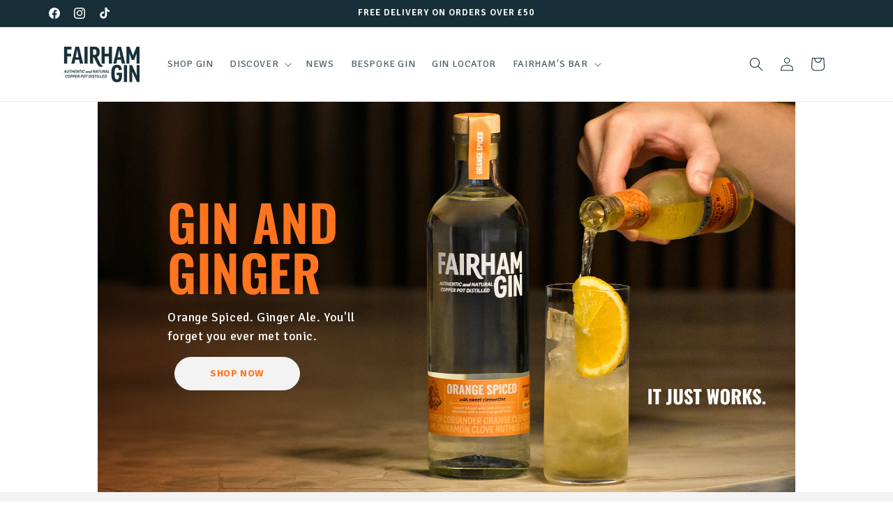

--- FILE ---
content_type: text/html; charset=utf-8
request_url: https://fairhamdistillery.com/
body_size: 42994
content:
<!doctype html>
<html class="js" lang="en">
  <head>
    <meta charset="utf-8">
    <meta http-equiv="X-UA-Compatible" content="IE=edge">
    <meta name="viewport" content="width=device-width,initial-scale=1">
    <meta name="theme-color" content="">
    <link rel="canonical" href="https://fairhamdistillery.com/"><link rel="icon" type="image/png" href="//fairhamdistillery.com/cdn/shop/files/F_Brand_Mark_White_BG_300x_9280aab6-19e9-4ef3-90d4-95fea495a427.png?crop=center&height=32&v=1747658812&width=32"><link rel="preconnect" href="https://fonts.shopifycdn.com" crossorigin><title>
      Fairham Gin
</title>

    
      <meta name="description" content="Fairham Gin distilled in Lancashire, Penwortham, Preston founded by Ellis McKeown and Liam Stemson crafting authentic and natural gins.">
    

    

<meta property="og:site_name" content="Fairham Gin">
<meta property="og:url" content="https://fairhamdistillery.com/">
<meta property="og:title" content="Fairham Gin">
<meta property="og:type" content="website">
<meta property="og:description" content="Fairham Gin distilled in Lancashire, Penwortham, Preston founded by Ellis McKeown and Liam Stemson crafting authentic and natural gins."><meta property="og:image" content="http://fairhamdistillery.com/cdn/shop/files/Fairham_Gin_Logo_png_dark_300x_1e13b339-a4ed-415a-b9f4-9914be8f513a.png?height=628&pad_color=ffffff&v=1747658783&width=1200">
  <meta property="og:image:secure_url" content="https://fairhamdistillery.com/cdn/shop/files/Fairham_Gin_Logo_png_dark_300x_1e13b339-a4ed-415a-b9f4-9914be8f513a.png?height=628&pad_color=ffffff&v=1747658783&width=1200">
  <meta property="og:image:width" content="1200">
  <meta property="og:image:height" content="628"><meta name="twitter:card" content="summary_large_image">
<meta name="twitter:title" content="Fairham Gin">
<meta name="twitter:description" content="Fairham Gin distilled in Lancashire, Penwortham, Preston founded by Ellis McKeown and Liam Stemson crafting authentic and natural gins.">


    <script src="//fairhamdistillery.com/cdn/shop/t/1/assets/constants.js?v=132983761750457495441747658322" defer="defer"></script>
    <script src="//fairhamdistillery.com/cdn/shop/t/1/assets/pubsub.js?v=25310214064522200911747658324" defer="defer"></script>
    <script src="//fairhamdistillery.com/cdn/shop/t/1/assets/global.js?v=184345515105158409801747658322" defer="defer"></script>
    <script src="//fairhamdistillery.com/cdn/shop/t/1/assets/details-disclosure.js?v=13653116266235556501747658322" defer="defer"></script>
    <script src="//fairhamdistillery.com/cdn/shop/t/1/assets/details-modal.js?v=25581673532751508451747658322" defer="defer"></script>
    <script src="//fairhamdistillery.com/cdn/shop/t/1/assets/search-form.js?v=133129549252120666541747658324" defer="defer"></script><script src="//fairhamdistillery.com/cdn/shop/t/1/assets/animations.js?v=88693664871331136111747658321" defer="defer"></script><script>window.performance && window.performance.mark && window.performance.mark('shopify.content_for_header.start');</script><meta name="facebook-domain-verification" content="6r4bhul6gxcgg5zvooy4dysisy5yka">
<meta name="google-site-verification" content="F3qQuO2VzVqeaRm_LxTnAdhfDSQ8jNXirWf_bJX1faM">
<meta id="shopify-digital-wallet" name="shopify-digital-wallet" content="/91590295930/digital_wallets/dialog">
<meta name="shopify-checkout-api-token" content="35d2cc81c303eea12fed9f2f6e7a6d8f">
<meta id="in-context-paypal-metadata" data-shop-id="91590295930" data-venmo-supported="false" data-environment="production" data-locale="en_US" data-paypal-v4="true" data-currency="GBP">
<script async="async" src="/checkouts/internal/preloads.js?locale=en-GB"></script>
<link rel="preconnect" href="https://shop.app" crossorigin="anonymous">
<script async="async" src="https://shop.app/checkouts/internal/preloads.js?locale=en-GB&shop_id=91590295930" crossorigin="anonymous"></script>
<script id="apple-pay-shop-capabilities" type="application/json">{"shopId":91590295930,"countryCode":"GB","currencyCode":"GBP","merchantCapabilities":["supports3DS"],"merchantId":"gid:\/\/shopify\/Shop\/91590295930","merchantName":"Fairham Gin","requiredBillingContactFields":["postalAddress","email","phone"],"requiredShippingContactFields":["postalAddress","email","phone"],"shippingType":"shipping","supportedNetworks":["visa","maestro","masterCard","amex","discover","elo"],"total":{"type":"pending","label":"Fairham Gin","amount":"1.00"},"shopifyPaymentsEnabled":true,"supportsSubscriptions":true}</script>
<script id="shopify-features" type="application/json">{"accessToken":"35d2cc81c303eea12fed9f2f6e7a6d8f","betas":["rich-media-storefront-analytics"],"domain":"fairhamdistillery.com","predictiveSearch":true,"shopId":91590295930,"locale":"en"}</script>
<script>var Shopify = Shopify || {};
Shopify.shop = "uecmig-tj.myshopify.com";
Shopify.locale = "en";
Shopify.currency = {"active":"GBP","rate":"1.0"};
Shopify.country = "GB";
Shopify.theme = {"name":"Dawn","id":178996150650,"schema_name":"Dawn","schema_version":"15.3.0","theme_store_id":887,"role":"main"};
Shopify.theme.handle = "null";
Shopify.theme.style = {"id":null,"handle":null};
Shopify.cdnHost = "fairhamdistillery.com/cdn";
Shopify.routes = Shopify.routes || {};
Shopify.routes.root = "/";</script>
<script type="module">!function(o){(o.Shopify=o.Shopify||{}).modules=!0}(window);</script>
<script>!function(o){function n(){var o=[];function n(){o.push(Array.prototype.slice.apply(arguments))}return n.q=o,n}var t=o.Shopify=o.Shopify||{};t.loadFeatures=n(),t.autoloadFeatures=n()}(window);</script>
<script>
  window.ShopifyPay = window.ShopifyPay || {};
  window.ShopifyPay.apiHost = "shop.app\/pay";
  window.ShopifyPay.redirectState = null;
</script>
<script id="shop-js-analytics" type="application/json">{"pageType":"index"}</script>
<script defer="defer" async type="module" src="//fairhamdistillery.com/cdn/shopifycloud/shop-js/modules/v2/client.init-shop-cart-sync_C5BV16lS.en.esm.js"></script>
<script defer="defer" async type="module" src="//fairhamdistillery.com/cdn/shopifycloud/shop-js/modules/v2/chunk.common_CygWptCX.esm.js"></script>
<script type="module">
  await import("//fairhamdistillery.com/cdn/shopifycloud/shop-js/modules/v2/client.init-shop-cart-sync_C5BV16lS.en.esm.js");
await import("//fairhamdistillery.com/cdn/shopifycloud/shop-js/modules/v2/chunk.common_CygWptCX.esm.js");

  window.Shopify.SignInWithShop?.initShopCartSync?.({"fedCMEnabled":true,"windoidEnabled":true});

</script>
<script>
  window.Shopify = window.Shopify || {};
  if (!window.Shopify.featureAssets) window.Shopify.featureAssets = {};
  window.Shopify.featureAssets['shop-js'] = {"shop-cart-sync":["modules/v2/client.shop-cart-sync_ZFArdW7E.en.esm.js","modules/v2/chunk.common_CygWptCX.esm.js"],"init-fed-cm":["modules/v2/client.init-fed-cm_CmiC4vf6.en.esm.js","modules/v2/chunk.common_CygWptCX.esm.js"],"shop-button":["modules/v2/client.shop-button_tlx5R9nI.en.esm.js","modules/v2/chunk.common_CygWptCX.esm.js"],"shop-cash-offers":["modules/v2/client.shop-cash-offers_DOA2yAJr.en.esm.js","modules/v2/chunk.common_CygWptCX.esm.js","modules/v2/chunk.modal_D71HUcav.esm.js"],"init-windoid":["modules/v2/client.init-windoid_sURxWdc1.en.esm.js","modules/v2/chunk.common_CygWptCX.esm.js"],"shop-toast-manager":["modules/v2/client.shop-toast-manager_ClPi3nE9.en.esm.js","modules/v2/chunk.common_CygWptCX.esm.js"],"init-shop-email-lookup-coordinator":["modules/v2/client.init-shop-email-lookup-coordinator_B8hsDcYM.en.esm.js","modules/v2/chunk.common_CygWptCX.esm.js"],"init-shop-cart-sync":["modules/v2/client.init-shop-cart-sync_C5BV16lS.en.esm.js","modules/v2/chunk.common_CygWptCX.esm.js"],"avatar":["modules/v2/client.avatar_BTnouDA3.en.esm.js"],"pay-button":["modules/v2/client.pay-button_FdsNuTd3.en.esm.js","modules/v2/chunk.common_CygWptCX.esm.js"],"init-customer-accounts":["modules/v2/client.init-customer-accounts_DxDtT_ad.en.esm.js","modules/v2/client.shop-login-button_C5VAVYt1.en.esm.js","modules/v2/chunk.common_CygWptCX.esm.js","modules/v2/chunk.modal_D71HUcav.esm.js"],"init-shop-for-new-customer-accounts":["modules/v2/client.init-shop-for-new-customer-accounts_ChsxoAhi.en.esm.js","modules/v2/client.shop-login-button_C5VAVYt1.en.esm.js","modules/v2/chunk.common_CygWptCX.esm.js","modules/v2/chunk.modal_D71HUcav.esm.js"],"shop-login-button":["modules/v2/client.shop-login-button_C5VAVYt1.en.esm.js","modules/v2/chunk.common_CygWptCX.esm.js","modules/v2/chunk.modal_D71HUcav.esm.js"],"init-customer-accounts-sign-up":["modules/v2/client.init-customer-accounts-sign-up_CPSyQ0Tj.en.esm.js","modules/v2/client.shop-login-button_C5VAVYt1.en.esm.js","modules/v2/chunk.common_CygWptCX.esm.js","modules/v2/chunk.modal_D71HUcav.esm.js"],"shop-follow-button":["modules/v2/client.shop-follow-button_Cva4Ekp9.en.esm.js","modules/v2/chunk.common_CygWptCX.esm.js","modules/v2/chunk.modal_D71HUcav.esm.js"],"checkout-modal":["modules/v2/client.checkout-modal_BPM8l0SH.en.esm.js","modules/v2/chunk.common_CygWptCX.esm.js","modules/v2/chunk.modal_D71HUcav.esm.js"],"lead-capture":["modules/v2/client.lead-capture_Bi8yE_yS.en.esm.js","modules/v2/chunk.common_CygWptCX.esm.js","modules/v2/chunk.modal_D71HUcav.esm.js"],"shop-login":["modules/v2/client.shop-login_D6lNrXab.en.esm.js","modules/v2/chunk.common_CygWptCX.esm.js","modules/v2/chunk.modal_D71HUcav.esm.js"],"payment-terms":["modules/v2/client.payment-terms_CZxnsJam.en.esm.js","modules/v2/chunk.common_CygWptCX.esm.js","modules/v2/chunk.modal_D71HUcav.esm.js"]};
</script>
<script>(function() {
  var isLoaded = false;
  function asyncLoad() {
    if (isLoaded) return;
    isLoaded = true;
    var urls = ["https:\/\/cdn.nfcube.com\/instafeed-7a879fdc5a1aae9c809affe59c7d9220.js?shop=uecmig-tj.myshopify.com","https:\/\/cdn.shopify.com\/s\/files\/1\/0915\/9029\/5930\/t\/1\/assets\/rev_91590295930.js?v=1747822990\u0026shop=uecmig-tj.myshopify.com","https:\/\/av.good-apps.co\/storage\/js\/good_apps_timer-uecmig-tj.myshopify.com.js?ver=19\u0026shop=uecmig-tj.myshopify.com","https:\/\/script.pop-convert.com\/new-micro\/production.pc.min.js?unique_id=uecmig-tj.myshopify.com\u0026shop=uecmig-tj.myshopify.com","https:\/\/cdn.s3.pop-convert.com\/pcjs.production.min.js?unique_id=uecmig-tj.myshopify.com\u0026shop=uecmig-tj.myshopify.com"];
    for (var i = 0; i < urls.length; i++) {
      var s = document.createElement('script');
      s.type = 'text/javascript';
      s.async = true;
      s.src = urls[i];
      var x = document.getElementsByTagName('script')[0];
      x.parentNode.insertBefore(s, x);
    }
  };
  if(window.attachEvent) {
    window.attachEvent('onload', asyncLoad);
  } else {
    window.addEventListener('load', asyncLoad, false);
  }
})();</script>
<script id="__st">var __st={"a":91590295930,"offset":0,"reqid":"c4d25df9-63ff-4032-9099-af11af753447-1768660432","pageurl":"fairhamdistillery.com\/","u":"f1ea3434890a","p":"home"};</script>
<script>window.ShopifyPaypalV4VisibilityTracking = true;</script>
<script id="captcha-bootstrap">!function(){'use strict';const t='contact',e='account',n='new_comment',o=[[t,t],['blogs',n],['comments',n],[t,'customer']],c=[[e,'customer_login'],[e,'guest_login'],[e,'recover_customer_password'],[e,'create_customer']],r=t=>t.map((([t,e])=>`form[action*='/${t}']:not([data-nocaptcha='true']) input[name='form_type'][value='${e}']`)).join(','),a=t=>()=>t?[...document.querySelectorAll(t)].map((t=>t.form)):[];function s(){const t=[...o],e=r(t);return a(e)}const i='password',u='form_key',d=['recaptcha-v3-token','g-recaptcha-response','h-captcha-response',i],f=()=>{try{return window.sessionStorage}catch{return}},m='__shopify_v',_=t=>t.elements[u];function p(t,e,n=!1){try{const o=window.sessionStorage,c=JSON.parse(o.getItem(e)),{data:r}=function(t){const{data:e,action:n}=t;return t[m]||n?{data:e,action:n}:{data:t,action:n}}(c);for(const[e,n]of Object.entries(r))t.elements[e]&&(t.elements[e].value=n);n&&o.removeItem(e)}catch(o){console.error('form repopulation failed',{error:o})}}const l='form_type',E='cptcha';function T(t){t.dataset[E]=!0}const w=window,h=w.document,L='Shopify',v='ce_forms',y='captcha';let A=!1;((t,e)=>{const n=(g='f06e6c50-85a8-45c8-87d0-21a2b65856fe',I='https://cdn.shopify.com/shopifycloud/storefront-forms-hcaptcha/ce_storefront_forms_captcha_hcaptcha.v1.5.2.iife.js',D={infoText:'Protected by hCaptcha',privacyText:'Privacy',termsText:'Terms'},(t,e,n)=>{const o=w[L][v],c=o.bindForm;if(c)return c(t,g,e,D).then(n);var r;o.q.push([[t,g,e,D],n]),r=I,A||(h.body.append(Object.assign(h.createElement('script'),{id:'captcha-provider',async:!0,src:r})),A=!0)});var g,I,D;w[L]=w[L]||{},w[L][v]=w[L][v]||{},w[L][v].q=[],w[L][y]=w[L][y]||{},w[L][y].protect=function(t,e){n(t,void 0,e),T(t)},Object.freeze(w[L][y]),function(t,e,n,w,h,L){const[v,y,A,g]=function(t,e,n){const i=e?o:[],u=t?c:[],d=[...i,...u],f=r(d),m=r(i),_=r(d.filter((([t,e])=>n.includes(e))));return[a(f),a(m),a(_),s()]}(w,h,L),I=t=>{const e=t.target;return e instanceof HTMLFormElement?e:e&&e.form},D=t=>v().includes(t);t.addEventListener('submit',(t=>{const e=I(t);if(!e)return;const n=D(e)&&!e.dataset.hcaptchaBound&&!e.dataset.recaptchaBound,o=_(e),c=g().includes(e)&&(!o||!o.value);(n||c)&&t.preventDefault(),c&&!n&&(function(t){try{if(!f())return;!function(t){const e=f();if(!e)return;const n=_(t);if(!n)return;const o=n.value;o&&e.removeItem(o)}(t);const e=Array.from(Array(32),(()=>Math.random().toString(36)[2])).join('');!function(t,e){_(t)||t.append(Object.assign(document.createElement('input'),{type:'hidden',name:u})),t.elements[u].value=e}(t,e),function(t,e){const n=f();if(!n)return;const o=[...t.querySelectorAll(`input[type='${i}']`)].map((({name:t})=>t)),c=[...d,...o],r={};for(const[a,s]of new FormData(t).entries())c.includes(a)||(r[a]=s);n.setItem(e,JSON.stringify({[m]:1,action:t.action,data:r}))}(t,e)}catch(e){console.error('failed to persist form',e)}}(e),e.submit())}));const S=(t,e)=>{t&&!t.dataset[E]&&(n(t,e.some((e=>e===t))),T(t))};for(const o of['focusin','change'])t.addEventListener(o,(t=>{const e=I(t);D(e)&&S(e,y())}));const B=e.get('form_key'),M=e.get(l),P=B&&M;t.addEventListener('DOMContentLoaded',(()=>{const t=y();if(P)for(const e of t)e.elements[l].value===M&&p(e,B);[...new Set([...A(),...v().filter((t=>'true'===t.dataset.shopifyCaptcha))])].forEach((e=>S(e,t)))}))}(h,new URLSearchParams(w.location.search),n,t,e,['guest_login'])})(!0,!0)}();</script>
<script integrity="sha256-4kQ18oKyAcykRKYeNunJcIwy7WH5gtpwJnB7kiuLZ1E=" data-source-attribution="shopify.loadfeatures" defer="defer" src="//fairhamdistillery.com/cdn/shopifycloud/storefront/assets/storefront/load_feature-a0a9edcb.js" crossorigin="anonymous"></script>
<script crossorigin="anonymous" defer="defer" src="//fairhamdistillery.com/cdn/shopifycloud/storefront/assets/shopify_pay/storefront-65b4c6d7.js?v=20250812"></script>
<script data-source-attribution="shopify.dynamic_checkout.dynamic.init">var Shopify=Shopify||{};Shopify.PaymentButton=Shopify.PaymentButton||{isStorefrontPortableWallets:!0,init:function(){window.Shopify.PaymentButton.init=function(){};var t=document.createElement("script");t.src="https://fairhamdistillery.com/cdn/shopifycloud/portable-wallets/latest/portable-wallets.en.js",t.type="module",document.head.appendChild(t)}};
</script>
<script data-source-attribution="shopify.dynamic_checkout.buyer_consent">
  function portableWalletsHideBuyerConsent(e){var t=document.getElementById("shopify-buyer-consent"),n=document.getElementById("shopify-subscription-policy-button");t&&n&&(t.classList.add("hidden"),t.setAttribute("aria-hidden","true"),n.removeEventListener("click",e))}function portableWalletsShowBuyerConsent(e){var t=document.getElementById("shopify-buyer-consent"),n=document.getElementById("shopify-subscription-policy-button");t&&n&&(t.classList.remove("hidden"),t.removeAttribute("aria-hidden"),n.addEventListener("click",e))}window.Shopify?.PaymentButton&&(window.Shopify.PaymentButton.hideBuyerConsent=portableWalletsHideBuyerConsent,window.Shopify.PaymentButton.showBuyerConsent=portableWalletsShowBuyerConsent);
</script>
<script data-source-attribution="shopify.dynamic_checkout.cart.bootstrap">document.addEventListener("DOMContentLoaded",(function(){function t(){return document.querySelector("shopify-accelerated-checkout-cart, shopify-accelerated-checkout")}if(t())Shopify.PaymentButton.init();else{new MutationObserver((function(e,n){t()&&(Shopify.PaymentButton.init(),n.disconnect())})).observe(document.body,{childList:!0,subtree:!0})}}));
</script>
<script id='scb4127' type='text/javascript' async='' src='https://fairhamdistillery.com/cdn/shopifycloud/privacy-banner/storefront-banner.js'></script><link id="shopify-accelerated-checkout-styles" rel="stylesheet" media="screen" href="https://fairhamdistillery.com/cdn/shopifycloud/portable-wallets/latest/accelerated-checkout-backwards-compat.css" crossorigin="anonymous">
<style id="shopify-accelerated-checkout-cart">
        #shopify-buyer-consent {
  margin-top: 1em;
  display: inline-block;
  width: 100%;
}

#shopify-buyer-consent.hidden {
  display: none;
}

#shopify-subscription-policy-button {
  background: none;
  border: none;
  padding: 0;
  text-decoration: underline;
  font-size: inherit;
  cursor: pointer;
}

#shopify-subscription-policy-button::before {
  box-shadow: none;
}

      </style>
<script id="sections-script" data-sections="header" defer="defer" src="//fairhamdistillery.com/cdn/shop/t/1/compiled_assets/scripts.js?v=457"></script>
<script>window.performance && window.performance.mark && window.performance.mark('shopify.content_for_header.end');</script>


    <style data-shopify>
      @font-face {
  font-family: Arimo;
  font-weight: 400;
  font-style: normal;
  font-display: swap;
  src: url("//fairhamdistillery.com/cdn/fonts/arimo/arimo_n4.a7efb558ca22d2002248bbe6f302a98edee38e35.woff2") format("woff2"),
       url("//fairhamdistillery.com/cdn/fonts/arimo/arimo_n4.0da809f7d1d5ede2a73be7094ac00741efdb6387.woff") format("woff");
}

      @font-face {
  font-family: Arimo;
  font-weight: 700;
  font-style: normal;
  font-display: swap;
  src: url("//fairhamdistillery.com/cdn/fonts/arimo/arimo_n7.1d2d0638e6a1228d86beb0e10006e3280ccb2d04.woff2") format("woff2"),
       url("//fairhamdistillery.com/cdn/fonts/arimo/arimo_n7.f4b9139e8eac4a17b38b8707044c20f54c3be479.woff") format("woff");
}

      @font-face {
  font-family: Arimo;
  font-weight: 400;
  font-style: italic;
  font-display: swap;
  src: url("//fairhamdistillery.com/cdn/fonts/arimo/arimo_i4.438ddb21a1b98c7230698d70dc1a21df235701b2.woff2") format("woff2"),
       url("//fairhamdistillery.com/cdn/fonts/arimo/arimo_i4.0e1908a0dc1ec32fabb5a03a0c9ee2083f82e3d7.woff") format("woff");
}

      @font-face {
  font-family: Arimo;
  font-weight: 700;
  font-style: italic;
  font-display: swap;
  src: url("//fairhamdistillery.com/cdn/fonts/arimo/arimo_i7.b9f09537c29041ec8d51f8cdb7c9b8e4f1f82cb1.woff2") format("woff2"),
       url("//fairhamdistillery.com/cdn/fonts/arimo/arimo_i7.ec659fc855f754fd0b1bd052e606bba1058f73da.woff") format("woff");
}

      @font-face {
  font-family: Oswald;
  font-weight: 600;
  font-style: normal;
  font-display: swap;
  src: url("//fairhamdistillery.com/cdn/fonts/oswald/oswald_n6.26b6bffb711f770c328e7af9685d4798dcb4f0b3.woff2") format("woff2"),
       url("//fairhamdistillery.com/cdn/fonts/oswald/oswald_n6.2feb7f52d7eb157822c86dfd93893da013b08d5d.woff") format("woff");
}


      
        :root,
        .color-scheme-1 {
          --color-background: 255,255,255;
        
          --gradient-background: #ffffff;
        

        

        --color-foreground: 23,47,56;
        --color-background-contrast: 191,191,191;
        --color-shadow: 23,47,56;
        --color-button: 23,47,56;
        --color-button-text: 255,255,255;
        --color-secondary-button: 255,255,255;
        --color-secondary-button-text: 23,47,56;
        --color-link: 23,47,56;
        --color-badge-foreground: 23,47,56;
        --color-badge-background: 255,255,255;
        --color-badge-border: 23,47,56;
        --payment-terms-background-color: rgb(255 255 255);
      }
      
        
        .color-scheme-2 {
          --color-background: 243,243,243;
        
          --gradient-background: #f3f3f3;
        

        

        --color-foreground: 18,18,18;
        --color-background-contrast: 179,179,179;
        --color-shadow: 18,18,18;
        --color-button: 23,47,56;
        --color-button-text: 243,243,243;
        --color-secondary-button: 243,243,243;
        --color-secondary-button-text: 18,18,18;
        --color-link: 18,18,18;
        --color-badge-foreground: 18,18,18;
        --color-badge-background: 243,243,243;
        --color-badge-border: 18,18,18;
        --payment-terms-background-color: rgb(243 243 243);
      }
      
        
        .color-scheme-3 {
          --color-background: 23,47,56;
        
          --gradient-background: #172f38;
        

        

        --color-foreground: 255,255,255;
        --color-background-contrast: 30,62,74;
        --color-shadow: 23,47,56;
        --color-button: 255,255,255;
        --color-button-text: 23,47,56;
        --color-secondary-button: 23,47,56;
        --color-secondary-button-text: 255,255,255;
        --color-link: 255,255,255;
        --color-badge-foreground: 255,255,255;
        --color-badge-background: 23,47,56;
        --color-badge-border: 255,255,255;
        --payment-terms-background-color: rgb(23 47 56);
      }
      
        
        .color-scheme-4 {
          --color-background: 18,18,18;
        
          --gradient-background: #121212;
        

        

        --color-foreground: 255,255,255;
        --color-background-contrast: 146,146,146;
        --color-shadow: 18,18,18;
        --color-button: 255,255,255;
        --color-button-text: 18,18,18;
        --color-secondary-button: 18,18,18;
        --color-secondary-button-text: 255,255,255;
        --color-link: 255,255,255;
        --color-badge-foreground: 255,255,255;
        --color-badge-background: 18,18,18;
        --color-badge-border: 255,255,255;
        --payment-terms-background-color: rgb(18 18 18);
      }
      
        
        .color-scheme-5 {
          --color-background: 72,15,32;
        
          --gradient-background: #480f20;
        

        

        --color-foreground: 255,255,255;
        --color-background-contrast: 93,19,41;
        --color-shadow: 18,18,18;
        --color-button: 255,255,255;
        --color-button-text: 122,17,46;
        --color-secondary-button: 72,15,32;
        --color-secondary-button-text: 255,255,255;
        --color-link: 255,255,255;
        --color-badge-foreground: 255,255,255;
        --color-badge-background: 72,15,32;
        --color-badge-border: 255,255,255;
        --payment-terms-background-color: rgb(72 15 32);
      }
      
        
        .color-scheme-8cbe3826-5d89-4b01-a9a6-b27b8c912342 {
          --color-background: 145,167,96;
        
          --gradient-background: #91a760;
        

        

        --color-foreground: 255,255,255;
        --color-background-contrast: 75,87,48;
        --color-shadow: 23,47,56;
        --color-button: 23,47,56;
        --color-button-text: 255,255,255;
        --color-secondary-button: 145,167,96;
        --color-secondary-button-text: 23,47,56;
        --color-link: 23,47,56;
        --color-badge-foreground: 255,255,255;
        --color-badge-background: 145,167,96;
        --color-badge-border: 255,255,255;
        --payment-terms-background-color: rgb(145 167 96);
      }
      
        
        .color-scheme-7f9a5eab-a872-4eb8-8476-d2868a4e8903 {
          --color-background: 24,38,66;
        
          --gradient-background: #182642;
        

        

        --color-foreground: 249,176,34;
        --color-background-contrast: 31,49,85;
        --color-shadow: 23,47,56;
        --color-button: 255,255,255;
        --color-button-text: 24,38,66;
        --color-secondary-button: 24,38,66;
        --color-secondary-button-text: 23,47,56;
        --color-link: 23,47,56;
        --color-badge-foreground: 249,176,34;
        --color-badge-background: 24,38,66;
        --color-badge-border: 249,176,34;
        --payment-terms-background-color: rgb(24 38 66);
      }
      

      body, .color-scheme-1, .color-scheme-2, .color-scheme-3, .color-scheme-4, .color-scheme-5, .color-scheme-8cbe3826-5d89-4b01-a9a6-b27b8c912342, .color-scheme-7f9a5eab-a872-4eb8-8476-d2868a4e8903 {
        color: rgba(var(--color-foreground), 0.75);
        background-color: rgb(var(--color-background));
      }

      :root {
        --font-body-family: Arimo, sans-serif;
        --font-body-style: normal;
        --font-body-weight: 400;
        --font-body-weight-bold: 700;

        --font-heading-family: Oswald, sans-serif;
        --font-heading-style: normal;
        --font-heading-weight: 600;

        --font-body-scale: 1.0;
        --font-heading-scale: 1.0;

        --media-padding: px;
        --media-border-opacity: 0.05;
        --media-border-width: 1px;
        --media-radius: 0px;
        --media-shadow-opacity: 0.0;
        --media-shadow-horizontal-offset: 0px;
        --media-shadow-vertical-offset: 4px;
        --media-shadow-blur-radius: 5px;
        --media-shadow-visible: 0;

        --page-width: 120rem;
        --page-width-margin: 0rem;

        --product-card-image-padding: 0.0rem;
        --product-card-corner-radius: 0.0rem;
        --product-card-text-alignment: left;
        --product-card-border-width: 0.0rem;
        --product-card-border-opacity: 0.1;
        --product-card-shadow-opacity: 0.0;
        --product-card-shadow-visible: 0;
        --product-card-shadow-horizontal-offset: 0.0rem;
        --product-card-shadow-vertical-offset: 0.4rem;
        --product-card-shadow-blur-radius: 0.5rem;

        --collection-card-image-padding: 0.0rem;
        --collection-card-corner-radius: 0.0rem;
        --collection-card-text-alignment: left;
        --collection-card-border-width: 0.0rem;
        --collection-card-border-opacity: 0.1;
        --collection-card-shadow-opacity: 0.0;
        --collection-card-shadow-visible: 0;
        --collection-card-shadow-horizontal-offset: 0.0rem;
        --collection-card-shadow-vertical-offset: 0.4rem;
        --collection-card-shadow-blur-radius: 0.5rem;

        --blog-card-image-padding: 0.0rem;
        --blog-card-corner-radius: 0.0rem;
        --blog-card-text-alignment: left;
        --blog-card-border-width: 0.0rem;
        --blog-card-border-opacity: 0.1;
        --blog-card-shadow-opacity: 0.0;
        --blog-card-shadow-visible: 0;
        --blog-card-shadow-horizontal-offset: 0.0rem;
        --blog-card-shadow-vertical-offset: 0.4rem;
        --blog-card-shadow-blur-radius: 0.5rem;

        --badge-corner-radius: 4.0rem;

        --popup-border-width: 1px;
        --popup-border-opacity: 0.1;
        --popup-corner-radius: 0px;
        --popup-shadow-opacity: 0.05;
        --popup-shadow-horizontal-offset: 0px;
        --popup-shadow-vertical-offset: 4px;
        --popup-shadow-blur-radius: 5px;

        --drawer-border-width: 1px;
        --drawer-border-opacity: 0.1;
        --drawer-shadow-opacity: 0.0;
        --drawer-shadow-horizontal-offset: 0px;
        --drawer-shadow-vertical-offset: 4px;
        --drawer-shadow-blur-radius: 5px;

        --spacing-sections-desktop: 0px;
        --spacing-sections-mobile: 0px;

        --grid-desktop-vertical-spacing: 8px;
        --grid-desktop-horizontal-spacing: 8px;
        --grid-mobile-vertical-spacing: 4px;
        --grid-mobile-horizontal-spacing: 4px;

        --text-boxes-border-opacity: 0.1;
        --text-boxes-border-width: 0px;
        --text-boxes-radius: 0px;
        --text-boxes-shadow-opacity: 0.0;
        --text-boxes-shadow-visible: 0;
        --text-boxes-shadow-horizontal-offset: 0px;
        --text-boxes-shadow-vertical-offset: 4px;
        --text-boxes-shadow-blur-radius: 5px;

        --buttons-radius: 0px;
        --buttons-radius-outset: 0px;
        --buttons-border-width: 1px;
        --buttons-border-opacity: 1.0;
        --buttons-shadow-opacity: 0.0;
        --buttons-shadow-visible: 0;
        --buttons-shadow-horizontal-offset: 0px;
        --buttons-shadow-vertical-offset: 4px;
        --buttons-shadow-blur-radius: 5px;
        --buttons-border-offset: 0px;

        --inputs-radius: 0px;
        --inputs-border-width: 1px;
        --inputs-border-opacity: 0.55;
        --inputs-shadow-opacity: 0.0;
        --inputs-shadow-horizontal-offset: 0px;
        --inputs-margin-offset: 0px;
        --inputs-shadow-vertical-offset: 4px;
        --inputs-shadow-blur-radius: 5px;
        --inputs-radius-outset: 0px;

        --variant-pills-radius: 40px;
        --variant-pills-border-width: 1px;
        --variant-pills-border-opacity: 0.55;
        --variant-pills-shadow-opacity: 0.0;
        --variant-pills-shadow-horizontal-offset: 0px;
        --variant-pills-shadow-vertical-offset: 4px;
        --variant-pills-shadow-blur-radius: 5px;
      }

      *,
      *::before,
      *::after {
        box-sizing: inherit;
      }

      html {
        box-sizing: border-box;
        font-size: calc(var(--font-body-scale) * 62.5%);
        height: 100%;
      }

      body {
        display: grid;
        grid-template-rows: auto auto 1fr auto;
        grid-template-columns: 100%;
        min-height: 100%;
        margin: 0;
        font-size: 1.5rem;
        letter-spacing: 0.06rem;
        line-height: calc(1 + 0.8 / var(--font-body-scale));
        font-family: var(--font-body-family);
        font-style: var(--font-body-style);
        font-weight: var(--font-body-weight);
      }

      @media screen and (min-width: 750px) {
        body {
          font-size: 1.6rem;
        }
      }
    </style>

    <link href="//fairhamdistillery.com/cdn/shop/t/1/assets/base.css?v=159841507637079171801747658321" rel="stylesheet" type="text/css" media="all" />
    <link rel="stylesheet" href="//fairhamdistillery.com/cdn/shop/t/1/assets/component-cart-items.css?v=123238115697927560811747658321" media="print" onload="this.media='all'">
      <link rel="preload" as="font" href="//fairhamdistillery.com/cdn/fonts/arimo/arimo_n4.a7efb558ca22d2002248bbe6f302a98edee38e35.woff2" type="font/woff2" crossorigin>
      

      <link rel="preload" as="font" href="//fairhamdistillery.com/cdn/fonts/oswald/oswald_n6.26b6bffb711f770c328e7af9685d4798dcb4f0b3.woff2" type="font/woff2" crossorigin>
      
<link
        rel="stylesheet"
        href="//fairhamdistillery.com/cdn/shop/t/1/assets/component-predictive-search.css?v=118923337488134913561747658322"
        media="print"
        onload="this.media='all'"
      ><script>
      if (Shopify.designMode) {
        document.documentElement.classList.add('shopify-design-mode');
      }
    </script>
  <!-- BEGIN app block: shopify://apps/instafeed/blocks/head-block/c447db20-095d-4a10-9725-b5977662c9d5 --><link rel="preconnect" href="https://cdn.nfcube.com/">
<link rel="preconnect" href="https://scontent.cdninstagram.com/">


  <script>
    document.addEventListener('DOMContentLoaded', function () {
      let instafeedScript = document.createElement('script');

      
        instafeedScript.src = 'https://cdn.nfcube.com/instafeed-7a879fdc5a1aae9c809affe59c7d9220.js';
      

      document.body.appendChild(instafeedScript);
    });
  </script>





<!-- END app block --><!-- BEGIN app block: shopify://apps/fontify/blocks/app-embed/334490e2-2153-4a2e-a452-e90bdeffa3cc --><link rel="preconnect" href="https://cdn.nitroapps.co" crossorigin=""><!-- shop nitro_fontify metafields --><link rel="preconnect" href="https://fonts.googleapis.com">
                     
            <link rel="stylesheet" href="https://fonts.googleapis.com/css2?family=Signika:wght@300;400;500;600;700&display=swap" />
            <link rel="prefetch" href="https://fonts.googleapis.com/css2?family=Signika:wght@300;400;500;600;700&display=swap" as="style" />
                     
    <style type="text/css" id="nitro-fontify" >
				 
		 
					a,li,p{
				font-family: 'Signika' !important;
				
			}
		 
	</style>
<script>
    console.log(null);
    console.log(null);
  </script><script
  type="text/javascript"
  id="fontify-scripts"
>
  
  (function () {
    // Prevent duplicate execution
    if (window.fontifyScriptInitialized) {
      return;
    }
    window.fontifyScriptInitialized = true;

    if (window.opener) {
      // Remove existing listener if any before adding new one
      if (window.fontifyMessageListener) {
        window.removeEventListener('message', window.fontifyMessageListener, false);
      }

      function watchClosedWindow() {
        let itv = setInterval(function () {
          if (!window.opener || window.opener.closed) {
            clearInterval(itv);
            window.close();
          }
        }, 1000);
      }

      // Helper function to inject scripts and links from vite-tag content
      function injectScript(encodedContent) {
        

        // Decode HTML entities
        const tempTextarea = document.createElement('textarea');
        tempTextarea.innerHTML = encodedContent;
        const viteContent = tempTextarea.value;

        // Parse HTML content
        const tempDiv = document.createElement('div');
        tempDiv.innerHTML = viteContent;

        // Track duplicates within tempDiv only
        const scriptIds = new Set();
        const scriptSrcs = new Set();
        const linkKeys = new Set();

        // Helper to clone element attributes
        function cloneAttributes(source, target) {
          Array.from(source.attributes).forEach(function(attr) {
            if (attr.name === 'crossorigin') {
              target.crossOrigin = attr.value;
            } else {
              target.setAttribute(attr.name, attr.value);
            }
          });
          if (source.textContent) {
            target.textContent = source.textContent;
          }
        }

        // Inject scripts (filter duplicates within tempDiv)
        tempDiv.querySelectorAll('script').forEach(function(script) {
          const scriptId = script.getAttribute('id');
          const scriptSrc = script.getAttribute('src');

          // Skip if duplicate in tempDiv
          if ((scriptId && scriptIds.has(scriptId)) || (scriptSrc && scriptSrcs.has(scriptSrc))) {
            return;
          }

          // Track script
          if (scriptId) scriptIds.add(scriptId);
          if (scriptSrc) scriptSrcs.add(scriptSrc);

          // Clone and inject
          const newScript = document.createElement('script');
          cloneAttributes(script, newScript);

          document.head.appendChild(newScript);
        });

        // Inject links (filter duplicates within tempDiv)
        tempDiv.querySelectorAll('link').forEach(function(link) {
          const linkHref = link.getAttribute('href');
          const linkRel = link.getAttribute('rel') || '';
          const key = linkHref + '|' + linkRel;

          // Skip if duplicate in tempDiv
          if (linkHref && linkKeys.has(key)) {
            return;
          }

          // Track link
          if (linkHref) linkKeys.add(key);

          // Clone and inject
          const newLink = document.createElement('link');
          cloneAttributes(link, newLink);
          document.head.appendChild(newLink);
        });
      }

      // Function to apply preview font data


      function receiveMessage(event) {
        watchClosedWindow();
        if (event.data.action == 'fontify_ready') {
          console.log('fontify_ready');
          injectScript(`&lt;!-- BEGIN app snippet: vite-tag --&gt;


  &lt;script src=&quot;https://cdn.shopify.com/extensions/019bafe3-77e1-7e6a-87b2-cbeff3e5cd6f/fontify-polaris-11/assets/main-B3V8Mu2P.js&quot; type=&quot;module&quot; crossorigin=&quot;anonymous&quot;&gt;&lt;/script&gt;

&lt;!-- END app snippet --&gt;
  &lt;!-- BEGIN app snippet: vite-tag --&gt;


  &lt;link href=&quot;//cdn.shopify.com/extensions/019bafe3-77e1-7e6a-87b2-cbeff3e5cd6f/fontify-polaris-11/assets/main-GVRB1u2d.css&quot; rel=&quot;stylesheet&quot; type=&quot;text/css&quot; media=&quot;all&quot; /&gt;

&lt;!-- END app snippet --&gt;
`);

        } else if (event.data.action == 'font_audit_ready') {
          injectScript(`&lt;!-- BEGIN app snippet: vite-tag --&gt;


  &lt;script src=&quot;https://cdn.shopify.com/extensions/019bafe3-77e1-7e6a-87b2-cbeff3e5cd6f/fontify-polaris-11/assets/audit-DDeWPAiq.js&quot; type=&quot;module&quot; crossorigin=&quot;anonymous&quot;&gt;&lt;/script&gt;

&lt;!-- END app snippet --&gt;
  &lt;!-- BEGIN app snippet: vite-tag --&gt;


  &lt;link href=&quot;//cdn.shopify.com/extensions/019bafe3-77e1-7e6a-87b2-cbeff3e5cd6f/fontify-polaris-11/assets/audit-CNr6hPle.css&quot; rel=&quot;stylesheet&quot; type=&quot;text/css&quot; media=&quot;all&quot; /&gt;

&lt;!-- END app snippet --&gt;
`);

        } else if (event.data.action == 'preview_font_data') {
          const fontData = event?.data || null;
          window.fontifyPreviewData = fontData;
          injectScript(`&lt;!-- BEGIN app snippet: vite-tag --&gt;


  &lt;script src=&quot;https://cdn.shopify.com/extensions/019bafe3-77e1-7e6a-87b2-cbeff3e5cd6f/fontify-polaris-11/assets/preview-CH6oXAfY.js&quot; type=&quot;module&quot; crossorigin=&quot;anonymous&quot;&gt;&lt;/script&gt;

&lt;!-- END app snippet --&gt;
`);
        }
      }

      // Store reference to listener for cleanup
      window.fontifyMessageListener = receiveMessage;
      window.addEventListener('message', receiveMessage, false);

      // Send init message when window is opened from opener
      if (window.opener) {
        window.opener.postMessage({ action: `${window.name}_init`, data: JSON.parse(JSON.stringify({})) }, '*');
      }
    }
  })();
</script>


<!-- END app block --><script src="https://cdn.shopify.com/extensions/cfc76123-b24f-4e9a-a1dc-585518796af7/forms-2294/assets/shopify-forms-loader.js" type="text/javascript" defer="defer"></script>
<script src="https://cdn.shopify.com/extensions/55fefd76-35ff-4656-98b5-29ebc814b57d/tydal-reviews-21/assets/rev-app-embed.js" type="text/javascript" defer="defer"></script>
<script src="https://cdn.shopify.com/extensions/4d5a2c47-c9fc-4724-a26e-14d501c856c6/attrac-6/assets/attrac-embed-bars.js" type="text/javascript" defer="defer"></script>
<link href="https://monorail-edge.shopifysvc.com" rel="dns-prefetch">
<script>(function(){if ("sendBeacon" in navigator && "performance" in window) {try {var session_token_from_headers = performance.getEntriesByType('navigation')[0].serverTiming.find(x => x.name == '_s').description;} catch {var session_token_from_headers = undefined;}var session_cookie_matches = document.cookie.match(/_shopify_s=([^;]*)/);var session_token_from_cookie = session_cookie_matches && session_cookie_matches.length === 2 ? session_cookie_matches[1] : "";var session_token = session_token_from_headers || session_token_from_cookie || "";function handle_abandonment_event(e) {var entries = performance.getEntries().filter(function(entry) {return /monorail-edge.shopifysvc.com/.test(entry.name);});if (!window.abandonment_tracked && entries.length === 0) {window.abandonment_tracked = true;var currentMs = Date.now();var navigation_start = performance.timing.navigationStart;var payload = {shop_id: 91590295930,url: window.location.href,navigation_start,duration: currentMs - navigation_start,session_token,page_type: "index"};window.navigator.sendBeacon("https://monorail-edge.shopifysvc.com/v1/produce", JSON.stringify({schema_id: "online_store_buyer_site_abandonment/1.1",payload: payload,metadata: {event_created_at_ms: currentMs,event_sent_at_ms: currentMs}}));}}window.addEventListener('pagehide', handle_abandonment_event);}}());</script>
<script id="web-pixels-manager-setup">(function e(e,d,r,n,o){if(void 0===o&&(o={}),!Boolean(null===(a=null===(i=window.Shopify)||void 0===i?void 0:i.analytics)||void 0===a?void 0:a.replayQueue)){var i,a;window.Shopify=window.Shopify||{};var t=window.Shopify;t.analytics=t.analytics||{};var s=t.analytics;s.replayQueue=[],s.publish=function(e,d,r){return s.replayQueue.push([e,d,r]),!0};try{self.performance.mark("wpm:start")}catch(e){}var l=function(){var e={modern:/Edge?\/(1{2}[4-9]|1[2-9]\d|[2-9]\d{2}|\d{4,})\.\d+(\.\d+|)|Firefox\/(1{2}[4-9]|1[2-9]\d|[2-9]\d{2}|\d{4,})\.\d+(\.\d+|)|Chrom(ium|e)\/(9{2}|\d{3,})\.\d+(\.\d+|)|(Maci|X1{2}).+ Version\/(15\.\d+|(1[6-9]|[2-9]\d|\d{3,})\.\d+)([,.]\d+|)( \(\w+\)|)( Mobile\/\w+|) Safari\/|Chrome.+OPR\/(9{2}|\d{3,})\.\d+\.\d+|(CPU[ +]OS|iPhone[ +]OS|CPU[ +]iPhone|CPU IPhone OS|CPU iPad OS)[ +]+(15[._]\d+|(1[6-9]|[2-9]\d|\d{3,})[._]\d+)([._]\d+|)|Android:?[ /-](13[3-9]|1[4-9]\d|[2-9]\d{2}|\d{4,})(\.\d+|)(\.\d+|)|Android.+Firefox\/(13[5-9]|1[4-9]\d|[2-9]\d{2}|\d{4,})\.\d+(\.\d+|)|Android.+Chrom(ium|e)\/(13[3-9]|1[4-9]\d|[2-9]\d{2}|\d{4,})\.\d+(\.\d+|)|SamsungBrowser\/([2-9]\d|\d{3,})\.\d+/,legacy:/Edge?\/(1[6-9]|[2-9]\d|\d{3,})\.\d+(\.\d+|)|Firefox\/(5[4-9]|[6-9]\d|\d{3,})\.\d+(\.\d+|)|Chrom(ium|e)\/(5[1-9]|[6-9]\d|\d{3,})\.\d+(\.\d+|)([\d.]+$|.*Safari\/(?![\d.]+ Edge\/[\d.]+$))|(Maci|X1{2}).+ Version\/(10\.\d+|(1[1-9]|[2-9]\d|\d{3,})\.\d+)([,.]\d+|)( \(\w+\)|)( Mobile\/\w+|) Safari\/|Chrome.+OPR\/(3[89]|[4-9]\d|\d{3,})\.\d+\.\d+|(CPU[ +]OS|iPhone[ +]OS|CPU[ +]iPhone|CPU IPhone OS|CPU iPad OS)[ +]+(10[._]\d+|(1[1-9]|[2-9]\d|\d{3,})[._]\d+)([._]\d+|)|Android:?[ /-](13[3-9]|1[4-9]\d|[2-9]\d{2}|\d{4,})(\.\d+|)(\.\d+|)|Mobile Safari.+OPR\/([89]\d|\d{3,})\.\d+\.\d+|Android.+Firefox\/(13[5-9]|1[4-9]\d|[2-9]\d{2}|\d{4,})\.\d+(\.\d+|)|Android.+Chrom(ium|e)\/(13[3-9]|1[4-9]\d|[2-9]\d{2}|\d{4,})\.\d+(\.\d+|)|Android.+(UC? ?Browser|UCWEB|U3)[ /]?(15\.([5-9]|\d{2,})|(1[6-9]|[2-9]\d|\d{3,})\.\d+)\.\d+|SamsungBrowser\/(5\.\d+|([6-9]|\d{2,})\.\d+)|Android.+MQ{2}Browser\/(14(\.(9|\d{2,})|)|(1[5-9]|[2-9]\d|\d{3,})(\.\d+|))(\.\d+|)|K[Aa][Ii]OS\/(3\.\d+|([4-9]|\d{2,})\.\d+)(\.\d+|)/},d=e.modern,r=e.legacy,n=navigator.userAgent;return n.match(d)?"modern":n.match(r)?"legacy":"unknown"}(),u="modern"===l?"modern":"legacy",c=(null!=n?n:{modern:"",legacy:""})[u],f=function(e){return[e.baseUrl,"/wpm","/b",e.hashVersion,"modern"===e.buildTarget?"m":"l",".js"].join("")}({baseUrl:d,hashVersion:r,buildTarget:u}),m=function(e){var d=e.version,r=e.bundleTarget,n=e.surface,o=e.pageUrl,i=e.monorailEndpoint;return{emit:function(e){var a=e.status,t=e.errorMsg,s=(new Date).getTime(),l=JSON.stringify({metadata:{event_sent_at_ms:s},events:[{schema_id:"web_pixels_manager_load/3.1",payload:{version:d,bundle_target:r,page_url:o,status:a,surface:n,error_msg:t},metadata:{event_created_at_ms:s}}]});if(!i)return console&&console.warn&&console.warn("[Web Pixels Manager] No Monorail endpoint provided, skipping logging."),!1;try{return self.navigator.sendBeacon.bind(self.navigator)(i,l)}catch(e){}var u=new XMLHttpRequest;try{return u.open("POST",i,!0),u.setRequestHeader("Content-Type","text/plain"),u.send(l),!0}catch(e){return console&&console.warn&&console.warn("[Web Pixels Manager] Got an unhandled error while logging to Monorail."),!1}}}}({version:r,bundleTarget:l,surface:e.surface,pageUrl:self.location.href,monorailEndpoint:e.monorailEndpoint});try{o.browserTarget=l,function(e){var d=e.src,r=e.async,n=void 0===r||r,o=e.onload,i=e.onerror,a=e.sri,t=e.scriptDataAttributes,s=void 0===t?{}:t,l=document.createElement("script"),u=document.querySelector("head"),c=document.querySelector("body");if(l.async=n,l.src=d,a&&(l.integrity=a,l.crossOrigin="anonymous"),s)for(var f in s)if(Object.prototype.hasOwnProperty.call(s,f))try{l.dataset[f]=s[f]}catch(e){}if(o&&l.addEventListener("load",o),i&&l.addEventListener("error",i),u)u.appendChild(l);else{if(!c)throw new Error("Did not find a head or body element to append the script");c.appendChild(l)}}({src:f,async:!0,onload:function(){if(!function(){var e,d;return Boolean(null===(d=null===(e=window.Shopify)||void 0===e?void 0:e.analytics)||void 0===d?void 0:d.initialized)}()){var d=window.webPixelsManager.init(e)||void 0;if(d){var r=window.Shopify.analytics;r.replayQueue.forEach((function(e){var r=e[0],n=e[1],o=e[2];d.publishCustomEvent(r,n,o)})),r.replayQueue=[],r.publish=d.publishCustomEvent,r.visitor=d.visitor,r.initialized=!0}}},onerror:function(){return m.emit({status:"failed",errorMsg:"".concat(f," has failed to load")})},sri:function(e){var d=/^sha384-[A-Za-z0-9+/=]+$/;return"string"==typeof e&&d.test(e)}(c)?c:"",scriptDataAttributes:o}),m.emit({status:"loading"})}catch(e){m.emit({status:"failed",errorMsg:(null==e?void 0:e.message)||"Unknown error"})}}})({shopId: 91590295930,storefrontBaseUrl: "https://fairhamdistillery.com",extensionsBaseUrl: "https://extensions.shopifycdn.com/cdn/shopifycloud/web-pixels-manager",monorailEndpoint: "https://monorail-edge.shopifysvc.com/unstable/produce_batch",surface: "storefront-renderer",enabledBetaFlags: ["2dca8a86"],webPixelsConfigList: [{"id":"1848279418","configuration":"{\"config\":\"{\\\"google_tag_ids\\\":[\\\"G-2GXM0Z2WD2\\\",\\\"GT-TW5Q9K5X\\\"],\\\"target_country\\\":\\\"ZZ\\\",\\\"gtag_events\\\":[{\\\"type\\\":\\\"begin_checkout\\\",\\\"action_label\\\":[\\\"G-2GXM0Z2WD2\\\",\\\"AW-17260018367\\\/ompOCI--wuIaEL_1m6ZA\\\"]},{\\\"type\\\":\\\"search\\\",\\\"action_label\\\":[\\\"G-2GXM0Z2WD2\\\",\\\"AW-17260018367\\\/NzpPCJu-wuIaEL_1m6ZA\\\"]},{\\\"type\\\":\\\"view_item\\\",\\\"action_label\\\":[\\\"G-2GXM0Z2WD2\\\",\\\"AW-17260018367\\\/9G1CCJi-wuIaEL_1m6ZA\\\",\\\"MC-GG723C0TN3\\\"]},{\\\"type\\\":\\\"purchase\\\",\\\"action_label\\\":[\\\"G-2GXM0Z2WD2\\\",\\\"AW-17260018367\\\/3cHsCIy-wuIaEL_1m6ZA\\\",\\\"MC-GG723C0TN3\\\"]},{\\\"type\\\":\\\"page_view\\\",\\\"action_label\\\":[\\\"G-2GXM0Z2WD2\\\",\\\"AW-17260018367\\\/AAtGCJW-wuIaEL_1m6ZA\\\",\\\"MC-GG723C0TN3\\\"]},{\\\"type\\\":\\\"add_payment_info\\\",\\\"action_label\\\":[\\\"G-2GXM0Z2WD2\\\",\\\"AW-17260018367\\\/rTkaCI7AwuIaEL_1m6ZA\\\"]},{\\\"type\\\":\\\"add_to_cart\\\",\\\"action_label\\\":[\\\"G-2GXM0Z2WD2\\\",\\\"AW-17260018367\\\/Z4vlCJK-wuIaEL_1m6ZA\\\"]}],\\\"enable_monitoring_mode\\\":false}\"}","eventPayloadVersion":"v1","runtimeContext":"OPEN","scriptVersion":"b2a88bafab3e21179ed38636efcd8a93","type":"APP","apiClientId":1780363,"privacyPurposes":[],"dataSharingAdjustments":{"protectedCustomerApprovalScopes":["read_customer_address","read_customer_email","read_customer_name","read_customer_personal_data","read_customer_phone"]}},{"id":"1740636538","configuration":"{\"pixel_id\":\"2696131620575438\",\"pixel_type\":\"facebook_pixel\"}","eventPayloadVersion":"v1","runtimeContext":"OPEN","scriptVersion":"ca16bc87fe92b6042fbaa3acc2fbdaa6","type":"APP","apiClientId":2329312,"privacyPurposes":["ANALYTICS","MARKETING","SALE_OF_DATA"],"dataSharingAdjustments":{"protectedCustomerApprovalScopes":["read_customer_address","read_customer_email","read_customer_name","read_customer_personal_data","read_customer_phone"]}},{"id":"shopify-app-pixel","configuration":"{}","eventPayloadVersion":"v1","runtimeContext":"STRICT","scriptVersion":"0450","apiClientId":"shopify-pixel","type":"APP","privacyPurposes":["ANALYTICS","MARKETING"]},{"id":"shopify-custom-pixel","eventPayloadVersion":"v1","runtimeContext":"LAX","scriptVersion":"0450","apiClientId":"shopify-pixel","type":"CUSTOM","privacyPurposes":["ANALYTICS","MARKETING"]}],isMerchantRequest: false,initData: {"shop":{"name":"Fairham Gin","paymentSettings":{"currencyCode":"GBP"},"myshopifyDomain":"uecmig-tj.myshopify.com","countryCode":"GB","storefrontUrl":"https:\/\/fairhamdistillery.com"},"customer":null,"cart":null,"checkout":null,"productVariants":[],"purchasingCompany":null},},"https://fairhamdistillery.com/cdn","fcfee988w5aeb613cpc8e4bc33m6693e112",{"modern":"","legacy":""},{"shopId":"91590295930","storefrontBaseUrl":"https:\/\/fairhamdistillery.com","extensionBaseUrl":"https:\/\/extensions.shopifycdn.com\/cdn\/shopifycloud\/web-pixels-manager","surface":"storefront-renderer","enabledBetaFlags":"[\"2dca8a86\"]","isMerchantRequest":"false","hashVersion":"fcfee988w5aeb613cpc8e4bc33m6693e112","publish":"custom","events":"[[\"page_viewed\",{}]]"});</script><script>
  window.ShopifyAnalytics = window.ShopifyAnalytics || {};
  window.ShopifyAnalytics.meta = window.ShopifyAnalytics.meta || {};
  window.ShopifyAnalytics.meta.currency = 'GBP';
  var meta = {"page":{"pageType":"home","requestId":"c4d25df9-63ff-4032-9099-af11af753447-1768660432"}};
  for (var attr in meta) {
    window.ShopifyAnalytics.meta[attr] = meta[attr];
  }
</script>
<script class="analytics">
  (function () {
    var customDocumentWrite = function(content) {
      var jquery = null;

      if (window.jQuery) {
        jquery = window.jQuery;
      } else if (window.Checkout && window.Checkout.$) {
        jquery = window.Checkout.$;
      }

      if (jquery) {
        jquery('body').append(content);
      }
    };

    var hasLoggedConversion = function(token) {
      if (token) {
        return document.cookie.indexOf('loggedConversion=' + token) !== -1;
      }
      return false;
    }

    var setCookieIfConversion = function(token) {
      if (token) {
        var twoMonthsFromNow = new Date(Date.now());
        twoMonthsFromNow.setMonth(twoMonthsFromNow.getMonth() + 2);

        document.cookie = 'loggedConversion=' + token + '; expires=' + twoMonthsFromNow;
      }
    }

    var trekkie = window.ShopifyAnalytics.lib = window.trekkie = window.trekkie || [];
    if (trekkie.integrations) {
      return;
    }
    trekkie.methods = [
      'identify',
      'page',
      'ready',
      'track',
      'trackForm',
      'trackLink'
    ];
    trekkie.factory = function(method) {
      return function() {
        var args = Array.prototype.slice.call(arguments);
        args.unshift(method);
        trekkie.push(args);
        return trekkie;
      };
    };
    for (var i = 0; i < trekkie.methods.length; i++) {
      var key = trekkie.methods[i];
      trekkie[key] = trekkie.factory(key);
    }
    trekkie.load = function(config) {
      trekkie.config = config || {};
      trekkie.config.initialDocumentCookie = document.cookie;
      var first = document.getElementsByTagName('script')[0];
      var script = document.createElement('script');
      script.type = 'text/javascript';
      script.onerror = function(e) {
        var scriptFallback = document.createElement('script');
        scriptFallback.type = 'text/javascript';
        scriptFallback.onerror = function(error) {
                var Monorail = {
      produce: function produce(monorailDomain, schemaId, payload) {
        var currentMs = new Date().getTime();
        var event = {
          schema_id: schemaId,
          payload: payload,
          metadata: {
            event_created_at_ms: currentMs,
            event_sent_at_ms: currentMs
          }
        };
        return Monorail.sendRequest("https://" + monorailDomain + "/v1/produce", JSON.stringify(event));
      },
      sendRequest: function sendRequest(endpointUrl, payload) {
        // Try the sendBeacon API
        if (window && window.navigator && typeof window.navigator.sendBeacon === 'function' && typeof window.Blob === 'function' && !Monorail.isIos12()) {
          var blobData = new window.Blob([payload], {
            type: 'text/plain'
          });

          if (window.navigator.sendBeacon(endpointUrl, blobData)) {
            return true;
          } // sendBeacon was not successful

        } // XHR beacon

        var xhr = new XMLHttpRequest();

        try {
          xhr.open('POST', endpointUrl);
          xhr.setRequestHeader('Content-Type', 'text/plain');
          xhr.send(payload);
        } catch (e) {
          console.log(e);
        }

        return false;
      },
      isIos12: function isIos12() {
        return window.navigator.userAgent.lastIndexOf('iPhone; CPU iPhone OS 12_') !== -1 || window.navigator.userAgent.lastIndexOf('iPad; CPU OS 12_') !== -1;
      }
    };
    Monorail.produce('monorail-edge.shopifysvc.com',
      'trekkie_storefront_load_errors/1.1',
      {shop_id: 91590295930,
      theme_id: 178996150650,
      app_name: "storefront",
      context_url: window.location.href,
      source_url: "//fairhamdistillery.com/cdn/s/trekkie.storefront.cd680fe47e6c39ca5d5df5f0a32d569bc48c0f27.min.js"});

        };
        scriptFallback.async = true;
        scriptFallback.src = '//fairhamdistillery.com/cdn/s/trekkie.storefront.cd680fe47e6c39ca5d5df5f0a32d569bc48c0f27.min.js';
        first.parentNode.insertBefore(scriptFallback, first);
      };
      script.async = true;
      script.src = '//fairhamdistillery.com/cdn/s/trekkie.storefront.cd680fe47e6c39ca5d5df5f0a32d569bc48c0f27.min.js';
      first.parentNode.insertBefore(script, first);
    };
    trekkie.load(
      {"Trekkie":{"appName":"storefront","development":false,"defaultAttributes":{"shopId":91590295930,"isMerchantRequest":null,"themeId":178996150650,"themeCityHash":"2486364598092267751","contentLanguage":"en","currency":"GBP","eventMetadataId":"1ca93ac0-8345-4aa5-8f3b-40090bb6a8e3"},"isServerSideCookieWritingEnabled":true,"monorailRegion":"shop_domain","enabledBetaFlags":["65f19447"]},"Session Attribution":{},"S2S":{"facebookCapiEnabled":true,"source":"trekkie-storefront-renderer","apiClientId":580111}}
    );

    var loaded = false;
    trekkie.ready(function() {
      if (loaded) return;
      loaded = true;

      window.ShopifyAnalytics.lib = window.trekkie;

      var originalDocumentWrite = document.write;
      document.write = customDocumentWrite;
      try { window.ShopifyAnalytics.merchantGoogleAnalytics.call(this); } catch(error) {};
      document.write = originalDocumentWrite;

      window.ShopifyAnalytics.lib.page(null,{"pageType":"home","requestId":"c4d25df9-63ff-4032-9099-af11af753447-1768660432","shopifyEmitted":true});

      var match = window.location.pathname.match(/checkouts\/(.+)\/(thank_you|post_purchase)/)
      var token = match? match[1]: undefined;
      if (!hasLoggedConversion(token)) {
        setCookieIfConversion(token);
        
      }
    });


        var eventsListenerScript = document.createElement('script');
        eventsListenerScript.async = true;
        eventsListenerScript.src = "//fairhamdistillery.com/cdn/shopifycloud/storefront/assets/shop_events_listener-3da45d37.js";
        document.getElementsByTagName('head')[0].appendChild(eventsListenerScript);

})();</script>
<script
  defer
  src="https://fairhamdistillery.com/cdn/shopifycloud/perf-kit/shopify-perf-kit-3.0.4.min.js"
  data-application="storefront-renderer"
  data-shop-id="91590295930"
  data-render-region="gcp-us-east1"
  data-page-type="index"
  data-theme-instance-id="178996150650"
  data-theme-name="Dawn"
  data-theme-version="15.3.0"
  data-monorail-region="shop_domain"
  data-resource-timing-sampling-rate="10"
  data-shs="true"
  data-shs-beacon="true"
  data-shs-export-with-fetch="true"
  data-shs-logs-sample-rate="1"
  data-shs-beacon-endpoint="https://fairhamdistillery.com/api/collect"
></script>
</head>

  <body class="gradient">
    <a class="skip-to-content-link button visually-hidden" href="#MainContent">
      Skip to content
    </a><!-- BEGIN sections: header-group -->
<div id="shopify-section-sections--24812891603322__announcement-bar" class="shopify-section shopify-section-group-header-group announcement-bar-section"><link href="//fairhamdistillery.com/cdn/shop/t/1/assets/component-slideshow.css?v=17933591812325749411747658322" rel="stylesheet" type="text/css" media="all" />
<link href="//fairhamdistillery.com/cdn/shop/t/1/assets/component-slider.css?v=14039311878856620671747658322" rel="stylesheet" type="text/css" media="all" />

  <link href="//fairhamdistillery.com/cdn/shop/t/1/assets/component-list-social.css?v=35792976012981934991747658322" rel="stylesheet" type="text/css" media="all" />


<div
  class="utility-bar color-scheme-3 gradient utility-bar--bottom-border"
>
  <div class="page-width utility-bar__grid utility-bar__grid--3-col">

<ul class="list-unstyled list-social" role="list"><li class="list-social__item">
      <a href="https://www.facebook.com/fairhamgin" class="link list-social__link">
        <span class="svg-wrapper"><svg class="icon icon-facebook" viewBox="0 0 20 20"><path fill="currentColor" d="M18 10.049C18 5.603 14.419 2 10 2s-8 3.603-8 8.049C2 14.067 4.925 17.396 8.75 18v-5.624H6.719v-2.328h2.03V8.275c0-2.017 1.195-3.132 3.023-3.132.874 0 1.79.158 1.79.158v1.98h-1.009c-.994 0-1.303.621-1.303 1.258v1.51h2.219l-.355 2.326H11.25V18c3.825-.604 6.75-3.933 6.75-7.951"/></svg>
</span>
        <span class="visually-hidden">Facebook</span>
      </a>
    </li><li class="list-social__item">
      <a href="https://www.instagram.com/fairhamgin/" class="link list-social__link">
        <span class="svg-wrapper"><svg class="icon icon-instagram" viewBox="0 0 20 20"><path fill="currentColor" fill-rule="evenodd" d="M13.23 3.492c-.84-.037-1.096-.046-3.23-.046-2.144 0-2.39.01-3.238.055-.776.027-1.195.164-1.487.273a2.4 2.4 0 0 0-.912.593 2.5 2.5 0 0 0-.602.922c-.11.282-.238.702-.274 1.486-.046.84-.046 1.095-.046 3.23s.01 2.39.046 3.229c.004.51.097 1.016.274 1.495.145.365.319.639.602.913.282.282.538.456.92.602.474.176.974.268 1.479.273.848.046 1.103.046 3.238.046s2.39-.01 3.23-.046c.784-.036 1.203-.164 1.486-.273.374-.146.648-.329.921-.602.283-.283.447-.548.602-.922.177-.476.27-.979.274-1.486.037-.84.046-1.095.046-3.23s-.01-2.39-.055-3.229c-.027-.784-.164-1.204-.274-1.495a2.4 2.4 0 0 0-.593-.913 2.6 2.6 0 0 0-.92-.602c-.284-.11-.703-.237-1.488-.273ZM6.697 2.05c.857-.036 1.131-.045 3.302-.045a63 63 0 0 1 3.302.045c.664.014 1.321.14 1.943.374a4 4 0 0 1 1.414.922c.41.397.728.88.93 1.414.23.622.354 1.279.365 1.942C18 7.56 18 7.824 18 10.005c0 2.17-.01 2.444-.046 3.292-.036.858-.173 1.442-.374 1.943-.2.53-.474.976-.92 1.423a3.9 3.9 0 0 1-1.415.922c-.51.191-1.095.337-1.943.374-.857.036-1.122.045-3.302.045-2.171 0-2.445-.009-3.302-.055-.849-.027-1.432-.164-1.943-.364a4.15 4.15 0 0 1-1.414-.922 4.1 4.1 0 0 1-.93-1.423c-.183-.51-.329-1.085-.365-1.943C2.009 12.45 2 12.167 2 10.004c0-2.161 0-2.435.055-3.302.027-.848.164-1.432.365-1.942a4.4 4.4 0 0 1 .92-1.414 4.2 4.2 0 0 1 1.415-.93c.51-.183 1.094-.33 1.943-.366Zm.427 4.806a4.105 4.105 0 1 1 5.805 5.805 4.105 4.105 0 0 1-5.805-5.805m1.882 5.371a2.668 2.668 0 1 0 2.042-4.93 2.668 2.668 0 0 0-2.042 4.93m5.922-5.942a.958.958 0 1 1-1.355-1.355.958.958 0 0 1 1.355 1.355" clip-rule="evenodd"/></svg>
</span>
        <span class="visually-hidden">Instagram</span>
      </a>
    </li><li class="list-social__item">
      <a href="https://www.tiktok.com/@fairhamgin" class="link list-social__link">
        <span class="svg-wrapper"><svg class="icon icon-tiktok" viewBox="0 0 20 20"><path fill="currentColor" d="M10.511 1.705h2.74s-.157 3.51 3.795 3.768v2.711s-2.114.129-3.796-1.158l.028 5.606A5.073 5.073 0 1 1 8.213 7.56h.708v2.785a2.298 2.298 0 1 0 1.618 2.205z"/></svg>
</span>
        <span class="visually-hidden">TikTok</span>
      </a>
    </li></ul>
<div
        class="announcement-bar announcement-bar--one-announcement"
        role="region"
        aria-label="Announcement"
        
      ><p class="announcement-bar__message h5">
            <span>FREE DELIVERY ON ORDERS OVER £50</span></p></div><div class="localization-wrapper">
</div>
  </div>
</div>


</div><div id="shopify-section-sections--24812891603322__header" class="shopify-section shopify-section-group-header-group section-header"><link rel="stylesheet" href="//fairhamdistillery.com/cdn/shop/t/1/assets/component-list-menu.css?v=151968516119678728991747658321" media="print" onload="this.media='all'">
<link rel="stylesheet" href="//fairhamdistillery.com/cdn/shop/t/1/assets/component-search.css?v=165164710990765432851747658322" media="print" onload="this.media='all'">
<link rel="stylesheet" href="//fairhamdistillery.com/cdn/shop/t/1/assets/component-menu-drawer.css?v=147478906057189667651747658322" media="print" onload="this.media='all'">
<link
  rel="stylesheet"
  href="//fairhamdistillery.com/cdn/shop/t/1/assets/component-cart-notification.css?v=54116361853792938221747658321"
  media="print"
  onload="this.media='all'"
><link rel="stylesheet" href="//fairhamdistillery.com/cdn/shop/t/1/assets/component-price.css?v=70172745017360139101747658322" media="print" onload="this.media='all'"><style>
  header-drawer {
    justify-self: start;
    margin-left: -1.2rem;
  }.scrolled-past-header .header__heading-logo-wrapper {
      width: 75%;
    }@media screen and (min-width: 990px) {
      header-drawer {
        display: none;
      }
    }.menu-drawer-container {
    display: flex;
  }

  .list-menu {
    list-style: none;
    padding: 0;
    margin: 0;
  }

  .list-menu--inline {
    display: inline-flex;
    flex-wrap: wrap;
  }

  summary.list-menu__item {
    padding-right: 2.7rem;
  }

  .list-menu__item {
    display: flex;
    align-items: center;
    line-height: calc(1 + 0.3 / var(--font-body-scale));
  }

  .list-menu__item--link {
    text-decoration: none;
    padding-bottom: 1rem;
    padding-top: 1rem;
    line-height: calc(1 + 0.8 / var(--font-body-scale));
  }

  @media screen and (min-width: 750px) {
    .list-menu__item--link {
      padding-bottom: 0.5rem;
      padding-top: 0.5rem;
    }
  }
</style><style data-shopify>.header {
    padding: 10px 3rem 10px 3rem;
  }

  .section-header {
    position: sticky; /* This is for fixing a Safari z-index issue. PR #2147 */
    margin-bottom: 0px;
  }

  @media screen and (min-width: 750px) {
    .section-header {
      margin-bottom: 0px;
    }
  }

  @media screen and (min-width: 990px) {
    .header {
      padding-top: 20px;
      padding-bottom: 20px;
    }
  }</style><script src="//fairhamdistillery.com/cdn/shop/t/1/assets/cart-notification.js?v=133508293167896966491747658321" defer="defer"></script>

<sticky-header
  
    data-sticky-type="reduce-logo-size"
  
  class="header-wrapper color-scheme-1 gradient header-wrapper--border-bottom"
><header class="header header--middle-left header--mobile-center page-width header--has-menu header--has-social header--has-account">

<header-drawer data-breakpoint="tablet">
  <details id="Details-menu-drawer-container" class="menu-drawer-container">
    <summary
      class="header__icon header__icon--menu header__icon--summary link focus-inset"
      aria-label="Menu"
    >
      <span><svg xmlns="http://www.w3.org/2000/svg" fill="none" class="icon icon-hamburger" viewBox="0 0 18 16"><path fill="currentColor" d="M1 .5a.5.5 0 1 0 0 1h15.71a.5.5 0 0 0 0-1zM.5 8a.5.5 0 0 1 .5-.5h15.71a.5.5 0 0 1 0 1H1A.5.5 0 0 1 .5 8m0 7a.5.5 0 0 1 .5-.5h15.71a.5.5 0 0 1 0 1H1a.5.5 0 0 1-.5-.5"/></svg>
<svg xmlns="http://www.w3.org/2000/svg" fill="none" class="icon icon-close" viewBox="0 0 18 17"><path fill="currentColor" d="M.865 15.978a.5.5 0 0 0 .707.707l7.433-7.431 7.579 7.282a.501.501 0 0 0 .846-.37.5.5 0 0 0-.153-.351L9.712 8.546l7.417-7.416a.5.5 0 1 0-.707-.708L8.991 7.853 1.413.573a.5.5 0 1 0-.693.72l7.563 7.268z"/></svg>
</span>
    </summary>
    <div id="menu-drawer" class="gradient menu-drawer motion-reduce color-scheme-1">
      <div class="menu-drawer__inner-container">
        <div class="menu-drawer__navigation-container">
          <nav class="menu-drawer__navigation">
            <ul class="menu-drawer__menu has-submenu list-menu" role="list"><li><a
                      id="HeaderDrawer-shop-gin"
                      href="/pages/shop"
                      class="menu-drawer__menu-item list-menu__item link link--text focus-inset"
                      
                    >
                      SHOP GIN
                    </a></li><li><details id="Details-menu-drawer-menu-item-2">
                      <summary
                        id="HeaderDrawer-discover"
                        class="menu-drawer__menu-item list-menu__item link link--text focus-inset"
                      >
                        DISCOVER
                        <span class="svg-wrapper"><svg xmlns="http://www.w3.org/2000/svg" fill="none" class="icon icon-arrow" viewBox="0 0 14 10"><path fill="currentColor" fill-rule="evenodd" d="M8.537.808a.5.5 0 0 1 .817-.162l4 4a.5.5 0 0 1 0 .708l-4 4a.5.5 0 1 1-.708-.708L11.793 5.5H1a.5.5 0 0 1 0-1h10.793L8.646 1.354a.5.5 0 0 1-.109-.546" clip-rule="evenodd"/></svg>
</span>
                        <span class="svg-wrapper"><svg class="icon icon-caret" viewBox="0 0 10 6"><path fill="currentColor" fill-rule="evenodd" d="M9.354.646a.5.5 0 0 0-.708 0L5 4.293 1.354.646a.5.5 0 0 0-.708.708l4 4a.5.5 0 0 0 .708 0l4-4a.5.5 0 0 0 0-.708" clip-rule="evenodd"/></svg>
</span>
                      </summary>
                      <div
                        id="link-discover"
                        class="menu-drawer__submenu has-submenu gradient motion-reduce"
                        tabindex="-1"
                      >
                        <div class="menu-drawer__inner-submenu">
                          <button class="menu-drawer__close-button link link--text focus-inset" aria-expanded="true">
                            <span class="svg-wrapper"><svg xmlns="http://www.w3.org/2000/svg" fill="none" class="icon icon-arrow" viewBox="0 0 14 10"><path fill="currentColor" fill-rule="evenodd" d="M8.537.808a.5.5 0 0 1 .817-.162l4 4a.5.5 0 0 1 0 .708l-4 4a.5.5 0 1 1-.708-.708L11.793 5.5H1a.5.5 0 0 1 0-1h10.793L8.646 1.354a.5.5 0 0 1-.109-.546" clip-rule="evenodd"/></svg>
</span>
                            DISCOVER
                          </button>
                          <ul class="menu-drawer__menu list-menu" role="list" tabindex="-1"><li><a
                                    id="HeaderDrawer-discover-our-story"
                                    href="/pages/our-story"
                                    class="menu-drawer__menu-item link link--text list-menu__item focus-inset"
                                    
                                  >
                                    OUR STORY
                                  </a></li><li><a
                                    id="HeaderDrawer-discover-serves-cocktails"
                                    href="/pages/serves-and-cocktails"
                                    class="menu-drawer__menu-item link link--text list-menu__item focus-inset"
                                    
                                  >
                                    SERVES &amp; COCKTAILS
                                  </a></li></ul>
                        </div>
                      </div>
                    </details></li><li><a
                      id="HeaderDrawer-news"
                      href="/blogs/news"
                      class="menu-drawer__menu-item list-menu__item link link--text focus-inset"
                      
                    >
                      NEWS
                    </a></li><li><a
                      id="HeaderDrawer-bespoke-gin"
                      href="/pages/bespoke-gin"
                      class="menu-drawer__menu-item list-menu__item link link--text focus-inset"
                      
                    >
                      BESPOKE GIN
                    </a></li><li><a
                      id="HeaderDrawer-gin-locator"
                      href="/pages/gin-locator"
                      class="menu-drawer__menu-item list-menu__item link link--text focus-inset"
                      
                    >
                      GIN LOCATOR
                    </a></li><li><details id="Details-menu-drawer-menu-item-6">
                      <summary
                        id="HeaderDrawer-fairhams-bar"
                        class="menu-drawer__menu-item list-menu__item link link--text focus-inset"
                      >
                        FAIRHAM&#39;S BAR
                        <span class="svg-wrapper"><svg xmlns="http://www.w3.org/2000/svg" fill="none" class="icon icon-arrow" viewBox="0 0 14 10"><path fill="currentColor" fill-rule="evenodd" d="M8.537.808a.5.5 0 0 1 .817-.162l4 4a.5.5 0 0 1 0 .708l-4 4a.5.5 0 1 1-.708-.708L11.793 5.5H1a.5.5 0 0 1 0-1h10.793L8.646 1.354a.5.5 0 0 1-.109-.546" clip-rule="evenodd"/></svg>
</span>
                        <span class="svg-wrapper"><svg class="icon icon-caret" viewBox="0 0 10 6"><path fill="currentColor" fill-rule="evenodd" d="M9.354.646a.5.5 0 0 0-.708 0L5 4.293 1.354.646a.5.5 0 0 0-.708.708l4 4a.5.5 0 0 0 .708 0l4-4a.5.5 0 0 0 0-.708" clip-rule="evenodd"/></svg>
</span>
                      </summary>
                      <div
                        id="link-fairhams-bar"
                        class="menu-drawer__submenu has-submenu gradient motion-reduce"
                        tabindex="-1"
                      >
                        <div class="menu-drawer__inner-submenu">
                          <button class="menu-drawer__close-button link link--text focus-inset" aria-expanded="true">
                            <span class="svg-wrapper"><svg xmlns="http://www.w3.org/2000/svg" fill="none" class="icon icon-arrow" viewBox="0 0 14 10"><path fill="currentColor" fill-rule="evenodd" d="M8.537.808a.5.5 0 0 1 .817-.162l4 4a.5.5 0 0 1 0 .708l-4 4a.5.5 0 1 1-.708-.708L11.793 5.5H1a.5.5 0 0 1 0-1h10.793L8.646 1.354a.5.5 0 0 1-.109-.546" clip-rule="evenodd"/></svg>
</span>
                            FAIRHAM&#39;S BAR
                          </button>
                          <ul class="menu-drawer__menu list-menu" role="list" tabindex="-1"><li><a
                                    id="HeaderDrawer-fairhams-bar-visit-fairhams"
                                    href="/pages/visit-fairhams"
                                    class="menu-drawer__menu-item link link--text list-menu__item focus-inset"
                                    
                                  >
                                    VISIT FAIRHAM&#39;S
                                  </a></li><li><a
                                    id="HeaderDrawer-fairhams-bar-food-at-fairhams"
                                    href="/pages/food-at-fairhams"
                                    class="menu-drawer__menu-item link link--text list-menu__item focus-inset"
                                    
                                  >
                                    FOOD AT FAIRHAM&#39;S
                                  </a></li><li><a
                                    id="HeaderDrawer-fairhams-bar-bruschetta-brunch"
                                    href="/pages/bruschetta-brunch"
                                    class="menu-drawer__menu-item link link--text list-menu__item focus-inset"
                                    
                                  >
                                    BRUSCHETTA BRUNCH
                                  </a></li><li><a
                                    id="HeaderDrawer-fairhams-bar-wreath-making-workshop"
                                    href="/products/wreath-making-workshop-2025"
                                    class="menu-drawer__menu-item link link--text list-menu__item focus-inset"
                                    
                                  >
                                    WREATH MAKING WORKSHOP
                                  </a></li></ul>
                        </div>
                      </div>
                    </details></li></ul>
          </nav>
          <div class="menu-drawer__utility-links"><a
                href="https://fairhamdistillery.com/customer_authentication/redirect?locale=en&region_country=GB"
                class="menu-drawer__account link focus-inset h5 medium-hide large-up-hide"
                rel="nofollow"
              ><account-icon><span class="svg-wrapper"><svg xmlns="http://www.w3.org/2000/svg" fill="none" class="icon icon-account" viewBox="0 0 18 19"><path fill="currentColor" fill-rule="evenodd" d="M6 4.5a3 3 0 1 1 6 0 3 3 0 0 1-6 0m3-4a4 4 0 1 0 0 8 4 4 0 0 0 0-8m5.58 12.15c1.12.82 1.83 2.24 1.91 4.85H1.51c.08-2.6.79-4.03 1.9-4.85C4.66 11.75 6.5 11.5 9 11.5s4.35.26 5.58 1.15M9 10.5c-2.5 0-4.65.24-6.17 1.35C1.27 12.98.5 14.93.5 18v.5h17V18c0-3.07-.77-5.02-2.33-6.15-1.52-1.1-3.67-1.35-6.17-1.35" clip-rule="evenodd"/></svg>
</span></account-icon>Log in</a><div class="menu-drawer__localization header-localization">
</div><ul class="list list-social list-unstyled" role="list"><li class="list-social__item">
                  <a href="https://www.facebook.com/fairhamgin" class="list-social__link link">
                    <span class="svg-wrapper"><svg class="icon icon-facebook" viewBox="0 0 20 20"><path fill="currentColor" d="M18 10.049C18 5.603 14.419 2 10 2s-8 3.603-8 8.049C2 14.067 4.925 17.396 8.75 18v-5.624H6.719v-2.328h2.03V8.275c0-2.017 1.195-3.132 3.023-3.132.874 0 1.79.158 1.79.158v1.98h-1.009c-.994 0-1.303.621-1.303 1.258v1.51h2.219l-.355 2.326H11.25V18c3.825-.604 6.75-3.933 6.75-7.951"/></svg>
</span>
                    <span class="visually-hidden">Facebook</span>
                  </a>
                </li><li class="list-social__item">
                  <a href="https://www.instagram.com/fairhamgin/" class="list-social__link link">
                    <span class="svg-wrapper"><svg class="icon icon-instagram" viewBox="0 0 20 20"><path fill="currentColor" fill-rule="evenodd" d="M13.23 3.492c-.84-.037-1.096-.046-3.23-.046-2.144 0-2.39.01-3.238.055-.776.027-1.195.164-1.487.273a2.4 2.4 0 0 0-.912.593 2.5 2.5 0 0 0-.602.922c-.11.282-.238.702-.274 1.486-.046.84-.046 1.095-.046 3.23s.01 2.39.046 3.229c.004.51.097 1.016.274 1.495.145.365.319.639.602.913.282.282.538.456.92.602.474.176.974.268 1.479.273.848.046 1.103.046 3.238.046s2.39-.01 3.23-.046c.784-.036 1.203-.164 1.486-.273.374-.146.648-.329.921-.602.283-.283.447-.548.602-.922.177-.476.27-.979.274-1.486.037-.84.046-1.095.046-3.23s-.01-2.39-.055-3.229c-.027-.784-.164-1.204-.274-1.495a2.4 2.4 0 0 0-.593-.913 2.6 2.6 0 0 0-.92-.602c-.284-.11-.703-.237-1.488-.273ZM6.697 2.05c.857-.036 1.131-.045 3.302-.045a63 63 0 0 1 3.302.045c.664.014 1.321.14 1.943.374a4 4 0 0 1 1.414.922c.41.397.728.88.93 1.414.23.622.354 1.279.365 1.942C18 7.56 18 7.824 18 10.005c0 2.17-.01 2.444-.046 3.292-.036.858-.173 1.442-.374 1.943-.2.53-.474.976-.92 1.423a3.9 3.9 0 0 1-1.415.922c-.51.191-1.095.337-1.943.374-.857.036-1.122.045-3.302.045-2.171 0-2.445-.009-3.302-.055-.849-.027-1.432-.164-1.943-.364a4.15 4.15 0 0 1-1.414-.922 4.1 4.1 0 0 1-.93-1.423c-.183-.51-.329-1.085-.365-1.943C2.009 12.45 2 12.167 2 10.004c0-2.161 0-2.435.055-3.302.027-.848.164-1.432.365-1.942a4.4 4.4 0 0 1 .92-1.414 4.2 4.2 0 0 1 1.415-.93c.51-.183 1.094-.33 1.943-.366Zm.427 4.806a4.105 4.105 0 1 1 5.805 5.805 4.105 4.105 0 0 1-5.805-5.805m1.882 5.371a2.668 2.668 0 1 0 2.042-4.93 2.668 2.668 0 0 0-2.042 4.93m5.922-5.942a.958.958 0 1 1-1.355-1.355.958.958 0 0 1 1.355 1.355" clip-rule="evenodd"/></svg>
</span>
                    <span class="visually-hidden">Instagram</span>
                  </a>
                </li><li class="list-social__item">
                  <a href="https://www.tiktok.com/@fairhamgin" class="list-social__link link">
                    <span class="svg-wrapper"><svg class="icon icon-tiktok" viewBox="0 0 20 20"><path fill="currentColor" d="M10.511 1.705h2.74s-.157 3.51 3.795 3.768v2.711s-2.114.129-3.796-1.158l.028 5.606A5.073 5.073 0 1 1 8.213 7.56h.708v2.785a2.298 2.298 0 1 0 1.618 2.205z"/></svg>
</span>
                    <span class="visually-hidden">TikTok</span>
                  </a>
                </li></ul>
          </div>
        </div>
      </div>
    </div>
  </details>
</header-drawer>
<h1 class="header__heading"><a href="/" class="header__heading-link link link--text focus-inset"><div class="header__heading-logo-wrapper">
            
            <img src="//fairhamdistillery.com/cdn/shop/files/Fairham_Gin_Logo_png_dark_300x_1e13b339-a4ed-415a-b9f4-9914be8f513a.png?v=1747658783&amp;width=600" alt="Fairham Gin" srcset="//fairhamdistillery.com/cdn/shop/files/Fairham_Gin_Logo_png_dark_300x_1e13b339-a4ed-415a-b9f4-9914be8f513a.png?v=1747658783&amp;width=110 110w, //fairhamdistillery.com/cdn/shop/files/Fairham_Gin_Logo_png_dark_300x_1e13b339-a4ed-415a-b9f4-9914be8f513a.png?v=1747658783&amp;width=165 165w, //fairhamdistillery.com/cdn/shop/files/Fairham_Gin_Logo_png_dark_300x_1e13b339-a4ed-415a-b9f4-9914be8f513a.png?v=1747658783&amp;width=220 220w" width="110" height="50.72023163228375" loading="eager" class="header__heading-logo motion-reduce" sizes="(max-width: 220px) 50vw, 110px">
          </div></a></h1>

<nav class="header__inline-menu">
  <ul class="list-menu list-menu--inline" role="list"><li><a
            id="HeaderMenu-shop-gin"
            href="/pages/shop"
            class="header__menu-item list-menu__item link link--text focus-inset"
            
          >
            <span
            >SHOP GIN</span>
          </a></li><li><header-menu>
            <details id="Details-HeaderMenu-2">
              <summary
                id="HeaderMenu-discover"
                class="header__menu-item list-menu__item link focus-inset"
              >
                <span
                >DISCOVER</span><svg class="icon icon-caret" viewBox="0 0 10 6"><path fill="currentColor" fill-rule="evenodd" d="M9.354.646a.5.5 0 0 0-.708 0L5 4.293 1.354.646a.5.5 0 0 0-.708.708l4 4a.5.5 0 0 0 .708 0l4-4a.5.5 0 0 0 0-.708" clip-rule="evenodd"/></svg>
</summary>
              <ul
                id="HeaderMenu-MenuList-2"
                class="header__submenu list-menu list-menu--disclosure color-scheme-1 gradient caption-large motion-reduce global-settings-popup"
                role="list"
                tabindex="-1"
              ><li><a
                        id="HeaderMenu-discover-our-story"
                        href="/pages/our-story"
                        class="header__menu-item list-menu__item link link--text focus-inset caption-large"
                        
                      >
                        OUR STORY
                      </a></li><li><a
                        id="HeaderMenu-discover-serves-cocktails"
                        href="/pages/serves-and-cocktails"
                        class="header__menu-item list-menu__item link link--text focus-inset caption-large"
                        
                      >
                        SERVES &amp; COCKTAILS
                      </a></li></ul>
            </details>
          </header-menu></li><li><a
            id="HeaderMenu-news"
            href="/blogs/news"
            class="header__menu-item list-menu__item link link--text focus-inset"
            
          >
            <span
            >NEWS</span>
          </a></li><li><a
            id="HeaderMenu-bespoke-gin"
            href="/pages/bespoke-gin"
            class="header__menu-item list-menu__item link link--text focus-inset"
            
          >
            <span
            >BESPOKE GIN</span>
          </a></li><li><a
            id="HeaderMenu-gin-locator"
            href="/pages/gin-locator"
            class="header__menu-item list-menu__item link link--text focus-inset"
            
          >
            <span
            >GIN LOCATOR</span>
          </a></li><li><header-menu>
            <details id="Details-HeaderMenu-6">
              <summary
                id="HeaderMenu-fairhams-bar"
                class="header__menu-item list-menu__item link focus-inset"
              >
                <span
                >FAIRHAM&#39;S BAR</span><svg class="icon icon-caret" viewBox="0 0 10 6"><path fill="currentColor" fill-rule="evenodd" d="M9.354.646a.5.5 0 0 0-.708 0L5 4.293 1.354.646a.5.5 0 0 0-.708.708l4 4a.5.5 0 0 0 .708 0l4-4a.5.5 0 0 0 0-.708" clip-rule="evenodd"/></svg>
</summary>
              <ul
                id="HeaderMenu-MenuList-6"
                class="header__submenu list-menu list-menu--disclosure color-scheme-1 gradient caption-large motion-reduce global-settings-popup"
                role="list"
                tabindex="-1"
              ><li><a
                        id="HeaderMenu-fairhams-bar-visit-fairhams"
                        href="/pages/visit-fairhams"
                        class="header__menu-item list-menu__item link link--text focus-inset caption-large"
                        
                      >
                        VISIT FAIRHAM&#39;S
                      </a></li><li><a
                        id="HeaderMenu-fairhams-bar-food-at-fairhams"
                        href="/pages/food-at-fairhams"
                        class="header__menu-item list-menu__item link link--text focus-inset caption-large"
                        
                      >
                        FOOD AT FAIRHAM&#39;S
                      </a></li><li><a
                        id="HeaderMenu-fairhams-bar-bruschetta-brunch"
                        href="/pages/bruschetta-brunch"
                        class="header__menu-item list-menu__item link link--text focus-inset caption-large"
                        
                      >
                        BRUSCHETTA BRUNCH
                      </a></li><li><a
                        id="HeaderMenu-fairhams-bar-wreath-making-workshop"
                        href="/products/wreath-making-workshop-2025"
                        class="header__menu-item list-menu__item link link--text focus-inset caption-large"
                        
                      >
                        WREATH MAKING WORKSHOP
                      </a></li></ul>
            </details>
          </header-menu></li></ul>
</nav>

<div class="header__icons header__icons--localization header-localization">
      <div class="desktop-localization-wrapper">
</div>
      

<details-modal class="header__search">
  <details>
    <summary
      class="header__icon header__icon--search header__icon--summary link focus-inset modal__toggle"
      aria-haspopup="dialog"
      aria-label="Search"
    >
      <span>
        <span class="svg-wrapper"><svg fill="none" class="icon icon-search" viewBox="0 0 18 19"><path fill="currentColor" fill-rule="evenodd" d="M11.03 11.68A5.784 5.784 0 1 1 2.85 3.5a5.784 5.784 0 0 1 8.18 8.18m.26 1.12a6.78 6.78 0 1 1 .72-.7l5.4 5.4a.5.5 0 1 1-.71.7z" clip-rule="evenodd"/></svg>
</span>
        <span class="svg-wrapper header__icon-close"><svg xmlns="http://www.w3.org/2000/svg" fill="none" class="icon icon-close" viewBox="0 0 18 17"><path fill="currentColor" d="M.865 15.978a.5.5 0 0 0 .707.707l7.433-7.431 7.579 7.282a.501.501 0 0 0 .846-.37.5.5 0 0 0-.153-.351L9.712 8.546l7.417-7.416a.5.5 0 1 0-.707-.708L8.991 7.853 1.413.573a.5.5 0 1 0-.693.72l7.563 7.268z"/></svg>
</span>
      </span>
    </summary>
    <div
      class="search-modal modal__content gradient"
      role="dialog"
      aria-modal="true"
      aria-label="Search"
    >
      <div class="modal-overlay"></div>
      <div
        class="search-modal__content search-modal__content-bottom"
        tabindex="-1"
      ><predictive-search class="search-modal__form" data-loading-text="Loading..."><form action="/search" method="get" role="search" class="search search-modal__form">
          <div class="field">
            <input
              class="search__input field__input"
              id="Search-In-Modal"
              type="search"
              name="q"
              value=""
              placeholder="Search"role="combobox"
                aria-expanded="false"
                aria-owns="predictive-search-results"
                aria-controls="predictive-search-results"
                aria-haspopup="listbox"
                aria-autocomplete="list"
                autocorrect="off"
                autocomplete="off"
                autocapitalize="off"
                spellcheck="false">
            <label class="field__label" for="Search-In-Modal">Search</label>
            <input type="hidden" name="options[prefix]" value="last">
            <button
              type="reset"
              class="reset__button field__button hidden"
              aria-label="Clear search term"
            >
              <span class="svg-wrapper"><svg fill="none" stroke="currentColor" class="icon icon-close" viewBox="0 0 18 18"><circle cx="9" cy="9" r="8.5" stroke-opacity=".2"/><path stroke-linecap="round" stroke-linejoin="round" d="M11.83 11.83 6.172 6.17M6.229 11.885l5.544-5.77"/></svg>
</span>
            </button>
            <button class="search__button field__button" aria-label="Search">
              <span class="svg-wrapper"><svg fill="none" class="icon icon-search" viewBox="0 0 18 19"><path fill="currentColor" fill-rule="evenodd" d="M11.03 11.68A5.784 5.784 0 1 1 2.85 3.5a5.784 5.784 0 0 1 8.18 8.18m.26 1.12a6.78 6.78 0 1 1 .72-.7l5.4 5.4a.5.5 0 1 1-.71.7z" clip-rule="evenodd"/></svg>
</span>
            </button>
          </div><div class="predictive-search predictive-search--header" tabindex="-1" data-predictive-search>

<div class="predictive-search__loading-state">
  <svg xmlns="http://www.w3.org/2000/svg" class="spinner" viewBox="0 0 66 66"><circle stroke-width="6" cx="33" cy="33" r="30" fill="none" class="path"/></svg>

</div>
</div>

            <span class="predictive-search-status visually-hidden" role="status" aria-hidden="true"></span></form></predictive-search><button
          type="button"
          class="search-modal__close-button modal__close-button link link--text focus-inset"
          aria-label="Close"
        >
          <span class="svg-wrapper"><svg xmlns="http://www.w3.org/2000/svg" fill="none" class="icon icon-close" viewBox="0 0 18 17"><path fill="currentColor" d="M.865 15.978a.5.5 0 0 0 .707.707l7.433-7.431 7.579 7.282a.501.501 0 0 0 .846-.37.5.5 0 0 0-.153-.351L9.712 8.546l7.417-7.416a.5.5 0 1 0-.707-.708L8.991 7.853 1.413.573a.5.5 0 1 0-.693.72l7.563 7.268z"/></svg>
</span>
        </button>
      </div>
    </div>
  </details>
</details-modal>

<a
          href="https://fairhamdistillery.com/customer_authentication/redirect?locale=en&region_country=GB"
          class="header__icon header__icon--account link focus-inset small-hide"
          rel="nofollow"
        ><account-icon><span class="svg-wrapper"><svg xmlns="http://www.w3.org/2000/svg" fill="none" class="icon icon-account" viewBox="0 0 18 19"><path fill="currentColor" fill-rule="evenodd" d="M6 4.5a3 3 0 1 1 6 0 3 3 0 0 1-6 0m3-4a4 4 0 1 0 0 8 4 4 0 0 0 0-8m5.58 12.15c1.12.82 1.83 2.24 1.91 4.85H1.51c.08-2.6.79-4.03 1.9-4.85C4.66 11.75 6.5 11.5 9 11.5s4.35.26 5.58 1.15M9 10.5c-2.5 0-4.65.24-6.17 1.35C1.27 12.98.5 14.93.5 18v.5h17V18c0-3.07-.77-5.02-2.33-6.15-1.52-1.1-3.67-1.35-6.17-1.35" clip-rule="evenodd"/></svg>
</span></account-icon><span class="visually-hidden">Log in</span>
        </a><a href="/cart" class="header__icon header__icon--cart link focus-inset" id="cart-icon-bubble">
        
          <span class="svg-wrapper"><svg xmlns="http://www.w3.org/2000/svg" fill="none" class="icon icon-cart-empty" viewBox="0 0 40 40"><path fill="currentColor" fill-rule="evenodd" d="M15.75 11.8h-3.16l-.77 11.6a5 5 0 0 0 4.99 5.34h7.38a5 5 0 0 0 4.99-5.33L28.4 11.8zm0 1h-2.22l-.71 10.67a4 4 0 0 0 3.99 4.27h7.38a4 4 0 0 0 4-4.27l-.72-10.67h-2.22v.63a4.75 4.75 0 1 1-9.5 0zm8.5 0h-7.5v.63a3.75 3.75 0 1 0 7.5 0z"/></svg>
</span>
        
        <span class="visually-hidden">Cart</span></a>
    </div>
  </header>
</sticky-header>

<cart-notification>
  <div class="cart-notification-wrapper page-width">
    <div
      id="cart-notification"
      class="cart-notification focus-inset color-scheme-1 gradient"
      aria-modal="true"
      aria-label="Item added to your cart"
      role="dialog"
      tabindex="-1"
    >
      <div class="cart-notification__header">
        <h2 class="cart-notification__heading caption-large text-body"><svg xmlns="http://www.w3.org/2000/svg" fill="none" class="icon icon-checkmark" viewBox="0 0 12 9"><path fill="currentColor" fill-rule="evenodd" d="M11.35.643a.5.5 0 0 1 .006.707l-6.77 6.886a.5.5 0 0 1-.719-.006L.638 4.845a.5.5 0 1 1 .724-.69l2.872 3.011 6.41-6.517a.5.5 0 0 1 .707-.006z" clip-rule="evenodd"/></svg>
Item added to your cart
        </h2>
        <button
          type="button"
          class="cart-notification__close modal__close-button link link--text focus-inset"
          aria-label="Close"
        >
          <span class="svg-wrapper"><svg xmlns="http://www.w3.org/2000/svg" fill="none" class="icon icon-close" viewBox="0 0 18 17"><path fill="currentColor" d="M.865 15.978a.5.5 0 0 0 .707.707l7.433-7.431 7.579 7.282a.501.501 0 0 0 .846-.37.5.5 0 0 0-.153-.351L9.712 8.546l7.417-7.416a.5.5 0 1 0-.707-.708L8.991 7.853 1.413.573a.5.5 0 1 0-.693.72l7.563 7.268z"/></svg>
</span>
        </button>
      </div>
      <div id="cart-notification-product" class="cart-notification-product"></div>
      <div class="cart-notification__links">
        <a
          href="/cart"
          id="cart-notification-button"
          class="button button--secondary button--full-width"
        >View cart</a>
        <form action="/cart" method="post" id="cart-notification-form">
          <button class="button button--primary button--full-width" name="checkout">
            Check out
          </button>
        </form>
        <button type="button" class="link button-label">Continue shopping</button>
      </div>
    </div>
  </div>
</cart-notification>
<style data-shopify>
  .cart-notification {
    display: none;
  }
</style>


<script type="application/ld+json">
  {
    "@context": "http://schema.org",
    "@type": "Organization",
    "name": "Fairham Gin",
    
      "logo": "https:\/\/fairhamdistillery.com\/cdn\/shop\/files\/Fairham_Gin_Logo_png_dark_300x_1e13b339-a4ed-415a-b9f4-9914be8f513a.png?v=1747658783\u0026width=500",
    
    "sameAs": [
      "",
      "https:\/\/www.facebook.com\/fairhamgin",
      "",
      "https:\/\/www.instagram.com\/fairhamgin\/",
      "https:\/\/www.tiktok.com\/@fairhamgin",
      "",
      "",
      "",
      ""
    ],
    "url": "https:\/\/fairhamdistillery.com"
  }
</script>
  <script type="application/ld+json">
    {
      "@context": "http://schema.org",
      "@type": "WebSite",
      "name": "Fairham Gin",
      "potentialAction": {
        "@type": "SearchAction",
        "target": "https:\/\/fairhamdistillery.com\/search?q={search_term_string}",
        "query-input": "required name=search_term_string"
      },
      "url": "https:\/\/fairhamdistillery.com"
    }
  </script>
</div>
<!-- END sections: header-group -->

    <main id="MainContent" class="content-for-layout focus-none" role="main" tabindex="-1">
      <section id="shopify-section-template--24812891111802__slideshow_tKDtUh" class="shopify-section section"><link href="//fairhamdistillery.com/cdn/shop/t/1/assets/section-image-banner.css?v=124819179385751388401747658324" rel="stylesheet" type="text/css" media="all" />
<link href="//fairhamdistillery.com/cdn/shop/t/1/assets/component-slider.css?v=14039311878856620671747658322" rel="stylesheet" type="text/css" media="all" />
<link href="//fairhamdistillery.com/cdn/shop/t/1/assets/component-slideshow.css?v=17933591812325749411747658322" rel="stylesheet" type="text/css" media="all" />
<slideshow-component
  class="slider-mobile-gutter mobile-text-below"
  role="region"
  aria-roledescription="Carousel"
  aria-label="Slideshow about our brand"
><div
    class="slideshow banner banner--medium grid grid--1-col slider slider--everywhere banner--mobile-bottom slideshow--placeholder scroll-trigger animate--fade-in"
    id="Slider-template--24812891111802__slideshow_tKDtUh"
    aria-live="polite"
    aria-atomic="true"
    data-autoplay="false"
    data-speed="5"
  ></div></slideshow-component>
</section><div id="shopify-section-template--24812891111802__ss_parallax_banner_HwkKgb" class="shopify-section">
<style data-shopify>.section-template--24812891111802__ss_parallax_banner_HwkKgb {
    border-top: solid #000000 0px;
    border-bottom: solid #000000 0px;
    margin-top: 0px;
    margin-bottom: 0px;
    overflow: hidden;
  }
  
  .section-template--24812891111802__ss_parallax_banner_HwkKgb-settings {
    margin: 0 auto;
    padding-top: 24px;
    padding-bottom: 24px;
    padding-left: 1.5rem;
    padding-right: 1.5rem;
    height: 100%;
    position: relative;
  }

  .banner-image-template--24812891111802__ss_parallax_banner_HwkKgb {
    width: 100%;
    height: 100%;
    position: absolute;
    top: 0;
    left: 0;
    z-index: 1;
  }

  .banner-image-inner-template--24812891111802__ss_parallax_banner_HwkKgb {
    height: 100%;
  }

  .banner-image-template--24812891111802__ss_parallax_banner_HwkKgb img,
  .banner-image-template--24812891111802__ss_parallax_banner_HwkKgb svg {
    display: block;
    width: 100%;
    height: 100%;
    object-fit: cover;
  }

  .banner-image-template--24812891111802__ss_parallax_banner_HwkKgb svg {
    background-color: #e8e8e8;
  }

  .banner-image-mobile-template--24812891111802__ss_parallax_banner_HwkKgb,
  .banner-image-desktop-template--24812891111802__ss_parallax_banner_HwkKgb {
    height: 100%;
  }

  .banner-image-desktop-template--24812891111802__ss_parallax_banner_HwkKgb {
    display: none;
  }

  .banner-image-template--24812891111802__ss_parallax_banner_HwkKgb:after {
    content: '';
    position: absolute;
    width: 100%;
    height: 100%;
    top: 0;
    left: 0;
    background-color: rgba(0,0,0,0);
    z-index: 1;
  }

  .banner-body-template--24812891111802__ss_parallax_banner_HwkKgb {
    position: relative;
    display: flex;
    flex-direction: column;
    justify-content: center;
    align-items: center;
    position: absolute;
    width: 100%;
    height: 100%;
    top: 0;
    left: 0;
    z-index: 2;
  }

  .banner-content-template--24812891111802__ss_parallax_banner_HwkKgb {
    width: 100%;
    max-width: 100%;
    padding: 20px 20px;
    text-align: center;
  }

  .banner-button-template--24812891111802__ss_parallax_banner_HwkKgb {
    margin: 10px;
  }

  .banner-parallax-mobile-template--24812891111802__ss_parallax_banner_HwkKgb {
    display: block;
    width: 100%;
    height: 100%;
    z-index: 1;
    overflow: hidden;
  }

  .banner-parallax-mobile-template--24812891111802__ss_parallax_banner_HwkKgb img {
    display: block;
    width: 100%;
    height: 100%;
    object-fit: cover;
  }

  .banner-parallax-mobile-template--24812891111802__ss_parallax_banner_HwkKgb * {
    height: 100%;
  }

  .banner-parallax-desktop-template--24812891111802__ss_parallax_banner_HwkKgb > * {
    height: 100%;
  }
  
  @media(min-width: 1024px) {

    .section-template--24812891111802__ss_parallax_banner_HwkKgb {
      margin-top: 0px;
      margin-bottom: 0px;
    }
    
    .section-template--24812891111802__ss_parallax_banner_HwkKgb-settings {
      padding: 0 5rem;
      padding-top: 32px;
      padding-bottom: 32px;
      padding-left: 5rem;
      padding-right: 5rem;
    }

    .banner-image-desktop-template--24812891111802__ss_parallax_banner_HwkKgb {
      display: block;
    }

    .banner-image-mobile-template--24812891111802__ss_parallax_banner_HwkKgb {
      display: none;
    }

    .banner-body-template--24812891111802__ss_parallax_banner_HwkKgb {
      justify-content: center;
      align-items: start;
    }

    .banner-content-template--24812891111802__ss_parallax_banner_HwkKgb {
      max-width: 52%;
      padding: 22px 100px;
      text-align: left;
    }
  }

  @media only screen and (hover: none) and (pointer: coarse){
    .banner-parallax-template--24812891111802__ss_parallax_banner_HwkKgb {
        background-attachment: scroll;
    }
  }</style>
  <style>
    .section-template--24812891111802__ss_parallax_banner_HwkKgb-settings {
      max-width: 100rem;
    }
  </style>



  <style>
    .banner-template--24812891111802__ss_parallax_banner_HwkKgb {
      height: 350px;
    }
  
    @media(min-width: 768px) {
      .banner-template--24812891111802__ss_parallax_banner_HwkKgb {
        height: 560px;
      }
    }
  </style>




  

    <style>
      
      @font-face {
  font-family: "Josefin Sans";
  font-weight: 400;
  font-style: normal;
  font-display: swap;
  src: url("//fairhamdistillery.com/cdn/fonts/josefin_sans/josefinsans_n4.70f7efd699799949e6d9f99bc20843a2c86a2e0f.woff2") format("woff2"),
       url("//fairhamdistillery.com/cdn/fonts/josefin_sans/josefinsans_n4.35d308a1bdf56e5556bc2ac79702c721e4e2e983.woff") format("woff");
}

      
      .banner-heading-heading_H3fhVX {
        margin-top: 0px;
        text-align: center;
      }
    
      .banner-heading-heading_H3fhVX * {
        margin: 0;
        font-size: 30px;
        color: #ff751f;
        line-height: 100%;
        text-transform: unset;
      }

      @media(min-width: 1024px) {
        
        .banner-heading-heading_H3fhVX {
          margin-top: 0px;
          text-align: left;
        }
      
        .banner-heading-heading_H3fhVX * {
          font-size: 72px;
        }
      }
    </style>

    

  
  


  

    <style>

      @font-face {
  font-family: "Josefin Sans";
  font-weight: 400;
  font-style: normal;
  font-display: swap;
  src: url("//fairhamdistillery.com/cdn/fonts/josefin_sans/josefinsans_n4.70f7efd699799949e6d9f99bc20843a2c86a2e0f.woff2") format("woff2"),
       url("//fairhamdistillery.com/cdn/fonts/josefin_sans/josefinsans_n4.35d308a1bdf56e5556bc2ac79702c721e4e2e983.woff") format("woff");
}


      .banner-text-text_8QfEeU {
        margin-top: 12px;
        text-align: center;
      }
    
      .banner-text-text_8QfEeU * {
        margin: 0;
        font-size: 8px;
        color: #ffffff;
        line-height: 150%;
        text-transform: unset;
      }

      @media(min-width: 1024px) {
        .banner-text-text_8QfEeU {
          margin-top: 16px;
          text-align: left;
        }
    
        .banner-text-text_8QfEeU * {
          font-size: 18px;
        }
      }
      
    </style>

    

  
  


  

    <style>
      
      @font-face {
  font-family: "Josefin Sans";
  font-weight: 400;
  font-style: normal;
  font-display: swap;
  src: url("//fairhamdistillery.com/cdn/fonts/josefin_sans/josefinsans_n4.70f7efd699799949e6d9f99bc20843a2c86a2e0f.woff2") format("woff2"),
       url("//fairhamdistillery.com/cdn/fonts/josefin_sans/josefinsans_n4.35d308a1bdf56e5556bc2ac79702c721e4e2e983.woff") format("woff");
}


      .banner-button-button_x8eTpG {
        margin-top: 12px !important;
        font-size: 8px;
        font-weight: 700;
        color: #ff751f;
        line-height: 100%;
        text-transform: unset;
        text-decoration: none;
        display: inline-flex;
        align-items: center;
        justify-content: center;
        max-width: fit-content;
        text-align: center;
        text-transform: unset;
        text-decoration: none;
        padding: 12px 38px;
        border-radius: 100px;
        gap: 21px;
        transition: all 0.25s ease 0s;
        position: relative;
        z-index: 2;
      }

      .banner-button-button_x8eTpG:hover {
        color: #ffffff;
        transition: all 0.25s ease 0s;
      }
    
      .banner-button-icon-button_x8eTpG {
        display: block;
        width: 16px;
        height: 16px;
      }
    
      .banner-button-icon-button_x8eTpG svg {
        display: block;
        width: 100%;
        height: 100%;
        object-fit: cover;
      }
    
      .banner-button-button_x8eTpG svg path {
        stroke: #ff751f;
        transition: all 0.25s ease 0s;
      }
    
      .banner-button-button_x8eTpG:hover svg path {
        stroke: #ffffff;
        transition: all 0.25s ease 0s;
      }

      @media(min-width: 1024px) {
        
        .banner-button-button_x8eTpG {
          margin-top: 16px !important;
          gap: 28px;
          padding: 16px 50px;
          font-size: 14px;
        }
        
      }
      
    </style>

    

    

    

    
      <style>
        .banner-button-button_x8eTpG {
          background-color: #f3f3f3;
          border: 1px solid #f3f3f3;
        }
    
        .banner-button-button_x8eTpG:hover {
          background-color: #ff751f;
          border: 1px solid #f3f3f3;
        }
      </style>
    
    
  
  


<div class="section-template--24812891111802__ss_parallax_banner_HwkKgb banner-template--24812891111802__ss_parallax_banner_HwkKgb" style="background-color:#ffffff; background-image: ;">
    <div class="section-template--24812891111802__ss_parallax_banner_HwkKgb-settings">
      <div class="banner-image-template--24812891111802__ss_parallax_banner_HwkKgb">
        <div class="banner-image-mobile-template--24812891111802__ss_parallax_banner_HwkKgb ">
          
            <img src="//fairhamdistillery.com/cdn/shop/files/l_E.png?v=1758035827" alt="" loading="lazy">
          
        </div>
        <div class="banner-image-desktop-template--24812891111802__ss_parallax_banner_HwkKgb ">
          
            <img src="//fairhamdistillery.com/cdn/shop/files/ff751f_1.png?v=1760453652" alt="" loading="lazy">
          
        </div>
      </div>

      <div class="banner-body-template--24812891111802__ss_parallax_banner_HwkKgb">

        <div class="banner-content-template--24812891111802__ss_parallax_banner_HwkKgb">
          
            
              
              
                <div class="banner-heading-heading_H3fhVX"><h1>GIN AND GINGER</h1></div>
              
  
            
            
          
            
              
              
                <div class="banner-text-text_8QfEeU"><p>Orange Spiced. Ginger Ale. You'll forget you ever met tonic.</p></div>
              
  
            
            
          
            
              
              
                <a href="/products/orange-spiced-gin" class="banner-button-button_x8eTpG banner-button-template--24812891111802__ss_parallax_banner_HwkKgb">
                  SHOP NOW
                  
                </a>
              
  
            
            
          
        </div>
      </div>
    </div>
</div>
                          


<style> @media screen and (max-width: 751px) {#shopify-section-template--24812891111802__ss_parallax_banner_HwkKgb {display: none !important; }} </style></div><div id="shopify-section-template--24812891111802__ss_parallax_banner_jJMTBG" class="shopify-section">
<style data-shopify>.section-template--24812891111802__ss_parallax_banner_jJMTBG {
    border-top: solid #000000 0px;
    border-bottom: solid #000000 0px;
    margin-top: 0px;
    margin-bottom: 0px;
    overflow: hidden;
  }
  
  .section-template--24812891111802__ss_parallax_banner_jJMTBG-settings {
    margin: 0 auto;
    padding-top: 24px;
    padding-bottom: 24px;
    padding-left: 1.5rem;
    padding-right: 1.5rem;
    height: 100%;
    position: relative;
  }

  .banner-image-template--24812891111802__ss_parallax_banner_jJMTBG {
    width: 100%;
    height: 100%;
    position: absolute;
    top: 0;
    left: 0;
    z-index: 1;
  }

  .banner-image-inner-template--24812891111802__ss_parallax_banner_jJMTBG {
    height: 100%;
  }

  .banner-image-template--24812891111802__ss_parallax_banner_jJMTBG img,
  .banner-image-template--24812891111802__ss_parallax_banner_jJMTBG svg {
    display: block;
    width: 100%;
    height: 100%;
    object-fit: cover;
  }

  .banner-image-template--24812891111802__ss_parallax_banner_jJMTBG svg {
    background-color: #e8e8e8;
  }

  .banner-image-mobile-template--24812891111802__ss_parallax_banner_jJMTBG,
  .banner-image-desktop-template--24812891111802__ss_parallax_banner_jJMTBG {
    height: 100%;
  }

  .banner-image-desktop-template--24812891111802__ss_parallax_banner_jJMTBG {
    display: none;
  }

  .banner-image-template--24812891111802__ss_parallax_banner_jJMTBG:after {
    content: '';
    position: absolute;
    width: 100%;
    height: 100%;
    top: 0;
    left: 0;
    background-color: rgba(0,0,0,0);
    z-index: 1;
  }

  .banner-body-template--24812891111802__ss_parallax_banner_jJMTBG {
    position: relative;
    display: flex;
    flex-direction: column;
    justify-content: end;
    align-items: center;
    position: absolute;
    width: 100%;
    height: 100%;
    top: 0;
    left: 0;
    z-index: 2;
  }

  .banner-content-template--24812891111802__ss_parallax_banner_jJMTBG {
    width: 100%;
    max-width: 100%;
    padding: 20px 20px;
    text-align: center;
  }

  .banner-button-template--24812891111802__ss_parallax_banner_jJMTBG {
    margin: 10px;
  }

  .banner-parallax-mobile-template--24812891111802__ss_parallax_banner_jJMTBG {
    display: block;
    width: 100%;
    height: 100%;
    z-index: 1;
    overflow: hidden;
  }

  .banner-parallax-mobile-template--24812891111802__ss_parallax_banner_jJMTBG img {
    display: block;
    width: 100%;
    height: 100%;
    object-fit: cover;
  }

  .banner-parallax-mobile-template--24812891111802__ss_parallax_banner_jJMTBG * {
    height: 100%;
  }

  .banner-parallax-desktop-template--24812891111802__ss_parallax_banner_jJMTBG > * {
    height: 100%;
  }
  
  @media(min-width: 1024px) {

    .section-template--24812891111802__ss_parallax_banner_jJMTBG {
      margin-top: 0px;
      margin-bottom: 0px;
    }
    
    .section-template--24812891111802__ss_parallax_banner_jJMTBG-settings {
      padding: 0 5rem;
      padding-top: 32px;
      padding-bottom: 32px;
      padding-left: 5rem;
      padding-right: 5rem;
    }

    .banner-image-desktop-template--24812891111802__ss_parallax_banner_jJMTBG {
      display: block;
    }

    .banner-image-mobile-template--24812891111802__ss_parallax_banner_jJMTBG {
      display: none;
    }

    .banner-body-template--24812891111802__ss_parallax_banner_jJMTBG {
      justify-content: center;
      align-items: start;
    }

    .banner-content-template--24812891111802__ss_parallax_banner_jJMTBG {
      max-width: 100%;
      padding: 22px 100px;
      text-align: left;
    }
  }

  @media only screen and (hover: none) and (pointer: coarse){
    .banner-parallax-template--24812891111802__ss_parallax_banner_jJMTBG {
        background-attachment: scroll;
    }
  }</style>


  <style>
    .banner-template--24812891111802__ss_parallax_banner_jJMTBG {
      height: 380px;
    }
  
    @media(min-width: 768px) {
      .banner-template--24812891111802__ss_parallax_banner_jJMTBG {
        height: 500px;
      }
    }
  </style>




  

    <style>
      
      @font-face {
  font-family: "Josefin Sans";
  font-weight: 400;
  font-style: normal;
  font-display: swap;
  src: url("//fairhamdistillery.com/cdn/fonts/josefin_sans/josefinsans_n4.70f7efd699799949e6d9f99bc20843a2c86a2e0f.woff2") format("woff2"),
       url("//fairhamdistillery.com/cdn/fonts/josefin_sans/josefinsans_n4.35d308a1bdf56e5556bc2ac79702c721e4e2e983.woff") format("woff");
}


      .banner-button-button_7x6AXi {
        margin-top: 12px !important;
        font-size: 10px;
        font-weight: 700;
        color: #ff751f;
        line-height: 100%;
        text-transform: unset;
        text-decoration: none;
        display: inline-flex;
        align-items: center;
        justify-content: center;
        max-width: fit-content;
        text-align: center;
        text-transform: unset;
        text-decoration: none;
        padding: 12px 38px;
        border-radius: 100px;
        gap: 21px;
        transition: all 0.25s ease 0s;
        position: relative;
        z-index: 2;
      }

      .banner-button-button_7x6AXi:hover {
        color: #ffffff;
        transition: all 0.25s ease 0s;
      }
    
      .banner-button-icon-button_7x6AXi {
        display: block;
        width: 16px;
        height: 16px;
      }
    
      .banner-button-icon-button_7x6AXi svg {
        display: block;
        width: 100%;
        height: 100%;
        object-fit: cover;
      }
    
      .banner-button-button_7x6AXi svg path {
        stroke: #ff751f;
        transition: all 0.25s ease 0s;
      }
    
      .banner-button-button_7x6AXi:hover svg path {
        stroke: #ffffff;
        transition: all 0.25s ease 0s;
      }

      @media(min-width: 1024px) {
        
        .banner-button-button_7x6AXi {
          margin-top: 16px !important;
          gap: 28px;
          padding: 16px 50px;
          font-size: 14px;
        }
        
      }
      
    </style>

    

    

    

    
      <style>
        .banner-button-button_7x6AXi {
          background-color: #f3f3f3;
          border: 1px solid #f3f3f3;
        }
    
        .banner-button-button_7x6AXi:hover {
          background-color: #ff751f;
          border: 1px solid #f3f3f3;
        }
      </style>
    
    
  
  


<div class="section-template--24812891111802__ss_parallax_banner_jJMTBG banner-template--24812891111802__ss_parallax_banner_jJMTBG" style="background-color:#ffffff; background-image: ;">
    <div class="section-template--24812891111802__ss_parallax_banner_jJMTBG-settings">
      <div class="banner-image-template--24812891111802__ss_parallax_banner_jJMTBG">
        <div class="banner-image-mobile-template--24812891111802__ss_parallax_banner_jJMTBG ">
          
            <img src="//fairhamdistillery.com/cdn/shop/files/GIN_AND_GINGER.png?v=1760453760" alt="" loading="lazy">
          
        </div>
        <div class="banner-image-desktop-template--24812891111802__ss_parallax_banner_jJMTBG ">
          
            <img src="//fairhamdistillery.com/cdn/shop/files/ff751f_1.png?v=1760453652" alt="" loading="lazy">
          
        </div>
      </div>

      <div class="banner-body-template--24812891111802__ss_parallax_banner_jJMTBG">

        <div class="banner-content-template--24812891111802__ss_parallax_banner_jJMTBG">
          
            
              
              
                <a href="/products/orange-spiced-gin" class="banner-button-button_7x6AXi banner-button-template--24812891111802__ss_parallax_banner_jJMTBG">
                  SHOP NOW
                  
                </a>
              
  
            
            
          
        </div>
      </div>
    </div>
</div>
                          


<style> @media screen and (min-width: 751px) {#shopify-section-template--24812891111802__ss_parallax_banner_jJMTBG {display: none !important; }} </style></div><div id="shopify-section-template--24812891111802__1758036068e3600ce2" class="shopify-section"><div id="shopify-block-AVUdydkhGUStMQzYxa__ai_gen_block_7b90bd5_W8RCTz" class="shopify-block">


<style data-shopify>
  .ai-highlights-section-avudydkhgustmqzyxaaigenblock7b90bd5w8rctz {
    padding: 20px 20px;
    background-color: #f3f3f3;
  }

  .ai-highlights-container-avudydkhgustmqzyxaaigenblock7b90bd5w8rctz {
    max-width: 1200px;
    margin: 0 auto;
  }

  .ai-highlights-grid-avudydkhgustmqzyxaaigenblock7b90bd5w8rctz {
    display: grid;
    grid-template-columns: repeat(auto-fit, minmax(280px, 1fr));
    gap: 10px;
  }

  .ai-highlight-item-avudydkhgustmqzyxaaigenblock7b90bd5w8rctz {
    text-align: center;
    padding: 20px;
    background-color: #ffffff;
    border-radius: 10px;
    border: 1px solid #f3f3f3;
  }

  .ai-highlight-icon-wrapper-avudydkhgustmqzyxaaigenblock7b90bd5w8rctz {
    margin-bottom: 10px;
    display: flex;
    justify-content: center;
  }

  .ai-highlight-icon-avudydkhgustmqzyxaaigenblock7b90bd5w8rctz {
    width: 65px;
    height: 65px;
    display: flex;
    align-items: center;
    justify-content: center;
    background-color: #ffffff;
    border-radius: 50px;
    color: #172f38;
  }

  .ai-highlight-icon-avudydkhgustmqzyxaaigenblock7b90bd5w8rctz img {
    width: 100%;
    height: 100%;
    object-fit: contain;
  }

  .ai-highlight-icon-avudydkhgustmqzyxaaigenblock7b90bd5w8rctz svg {
    width: calc(65px * 0.6);
    height: calc(65px * 0.6);
  }

  .ai-highlight-item-title-avudydkhgustmqzyxaaigenblock7b90bd5w8rctz {
    font-size: 20px;
    color: #172f38;
    margin: 0 0 12px;
    font-weight: 600;
  }

  .ai-highlight-item-text-avudydkhgustmqzyxaaigenblock7b90bd5w8rctz {
    font-size: 14px;
    color: #172f38;
    opacity: 0.9;
    line-height: 1.5;
    margin: 0;
  }

  .ai-highlight-placeholder-avudydkhgustmqzyxaaigenblock7b90bd5w8rctz {
    background-color: #f4f4f4;
    border: 2px dashed #ccc;
    border-radius: 10px;
    padding: 40px 20px;
    text-align: center;
    color: #666;
  }

  .ai-highlight-placeholder-icon-avudydkhgustmqzyxaaigenblock7b90bd5w8rctz {
    width: 60px;
    height: 60px;
    margin: 0 auto 16px;
    background-color: #e0e0e0;
    border-radius: 50%;
    display: flex;
    align-items: center;
    justify-content: center;
  }

  .ai-highlight-placeholder-icon-avudydkhgustmqzyxaaigenblock7b90bd5w8rctz svg {
    width: 30px;
    height: 30px;
    color: #999;
  }

  @media screen and (max-width: 749px) {
    .ai-highlights-grid-avudydkhgustmqzyxaaigenblock7b90bd5w8rctz {
      grid-template-columns: 1fr;
    }
    
    .ai-highlights-section-avudydkhgustmqzyxaaigenblock7b90bd5w8rctz {
      padding: 14.0px 16px;
    }
  }
</style>

<div class="ai-highlights-section-avudydkhgustmqzyxaaigenblock7b90bd5w8rctz" >
  <div class="ai-highlights-container-avudydkhgustmqzyxaaigenblock7b90bd5w8rctz">
    <div class="ai-highlights-grid-avudydkhgustmqzyxaaigenblock7b90bd5w8rctz">
      
        

        
          <div class="ai-highlight-item-avudydkhgustmqzyxaaigenblock7b90bd5w8rctz">
            <div class="ai-highlight-icon-wrapper-avudydkhgustmqzyxaaigenblock7b90bd5w8rctz">
              <div class="ai-highlight-icon-avudydkhgustmqzyxaaigenblock7b90bd5w8rctz">
                
                  <svg xmlns="http://www.w3.org/2000/svg" fill="currentColor" viewBox="0 0 24 24">
                    <path d="M20 8h-3V4H3c-1.1 0-2 .9-2 2v11h2c0 1.66 1.34 3 3 3s3-1.34 3-3h6c0 1.66 1.34 3 3 3s3-1.34 3-3h2v-5l-3-4zM6 18.5c-.83 0-1.5-.67-1.5-1.5s.67-1.5 1.5-1.5 1.5.67 1.5 1.5-.67 1.5-1.5 1.5zm13.5-9l1.96 2.5H17V9.5h2.5zm-1.5 9c-.83 0-1.5-.67-1.5-1.5s.67-1.5 1.5-1.5 1.5.67 1.5 1.5-.67 1.5-1.5 1.5z"/>
                  </svg>
                
              </div>
            </div>
            
            
              <h3 class="ai-highlight-item-title-avudydkhgustmqzyxaaigenblock7b90bd5w8rctz">FREE UK-WIDE DELIVERY</h3>
            
            
            
              <div class="ai-highlight-item-text-avudydkhgustmqzyxaaigenblock7b90bd5w8rctz">Free shipping over £30</div>
            
          </div>
        
      
        

        
          <div class="ai-highlight-item-avudydkhgustmqzyxaaigenblock7b90bd5w8rctz">
            <div class="ai-highlight-icon-wrapper-avudydkhgustmqzyxaaigenblock7b90bd5w8rctz">
              <div class="ai-highlight-icon-avudydkhgustmqzyxaaigenblock7b90bd5w8rctz">
                
                  <svg xmlns="http://www.w3.org/2000/svg" fill="currentColor" viewBox="0 0 24 24">
                    <path d="M9 16.17L4.83 12l-1.42 1.41L9 19 21 7l-1.41-1.41z"/>
                  </svg>
                
              </div>
            </div>
            
            
              <h3 class="ai-highlight-item-title-avudydkhgustmqzyxaaigenblock7b90bd5w8rctz">SAME DAY DISPATCH</h3>
            
            
            
              <div class="ai-highlight-item-text-avudydkhgustmqzyxaaigenblock7b90bd5w8rctz">On all orders before 1pm</div>
            
          </div>
        
      
        

        
          <div class="ai-highlight-item-avudydkhgustmqzyxaaigenblock7b90bd5w8rctz">
            <div class="ai-highlight-icon-wrapper-avudydkhgustmqzyxaaigenblock7b90bd5w8rctz">
              <div class="ai-highlight-icon-avudydkhgustmqzyxaaigenblock7b90bd5w8rctz">
                
                  <img
                    src="//fairhamdistillery.com/cdn/shop/files/PGPD_300x_ea10b8da-2253-42c9-a025-5b309ce87bce.png?v=1747820856&width=100"
                    alt=""
                    loading="lazy"
                    width="100"
                    height="100"
                  >
                
              </div>
            </div>
            
            
              <h3 class="ai-highlight-item-title-avudydkhgustmqzyxaaigenblock7b90bd5w8rctz">FAIRHAM QUALITY</h3>
            
            
            
              <div class="ai-highlight-item-text-avudydkhgustmqzyxaaigenblock7b90bd5w8rctz">Proper gin, properly done</div>
            
          </div>
        
      
    </div>
  </div>
</div>

</div>


</div><section id="shopify-section-template--24812891111802__rich_text_q4AKmt" class="shopify-section section"><link href="//fairhamdistillery.com/cdn/shop/t/1/assets/section-rich-text.css?v=155250126305810049721747658324" rel="stylesheet" type="text/css" media="all" />
<style data-shopify>.section-template--24812891111802__rich_text_q4AKmt-padding {
    padding-top: 12px;
    padding-bottom: 0px;
  }

  @media screen and (min-width: 750px) {
    .section-template--24812891111802__rich_text_q4AKmt-padding {
      padding-top: 16px;
      padding-bottom: 0px;
    }
  }</style><div class="isolate">
  <div class="rich-text content-container color-scheme-1 gradient rich-text--full-width content-container--full-width section-template--24812891111802__rich_text_q4AKmt-padding">
    <div class="rich-text__wrapper rich-text__wrapper--center page-width">
      <div class="rich-text__blocks center"><h2
                class="rich-text__heading rte inline-richtext h1 scroll-trigger animate--slide-in"
                
                
                  data-cascade
                  style="--animation-order: 1;"
                
              >
                MULTI-AWARD-WINNING DISTILLERY
              </h2></div>
    </div>
  </div>
</div>


</section><section id="shopify-section-template--24812891111802__ss_feature_1_k9zrHV" class="shopify-section feature-type1"><style data-shopify>

  @font-face {
  font-family: "Josefin Sans";
  font-weight: 400;
  font-style: normal;
  font-display: swap;
  src: url("//fairhamdistillery.com/cdn/fonts/josefin_sans/josefinsans_n4.70f7efd699799949e6d9f99bc20843a2c86a2e0f.woff2") format("woff2"),
       url("//fairhamdistillery.com/cdn/fonts/josefin_sans/josefinsans_n4.35d308a1bdf56e5556bc2ac79702c721e4e2e983.woff") format("woff");
}

  @font-face {
  font-family: "Josefin Sans";
  font-weight: 400;
  font-style: normal;
  font-display: swap;
  src: url("//fairhamdistillery.com/cdn/fonts/josefin_sans/josefinsans_n4.70f7efd699799949e6d9f99bc20843a2c86a2e0f.woff2") format("woff2"),
       url("//fairhamdistillery.com/cdn/fonts/josefin_sans/josefinsans_n4.35d308a1bdf56e5556bc2ac79702c721e4e2e983.woff") format("woff");
}


  .section-template--24812891111802__ss_feature_1_k9zrHV {
    border-top: solid #000000 0px;
    border-bottom: solid #000000 0px;
    margin-top: 0px;
    margin-bottom: 0px;
  }
  
  .section-template--24812891111802__ss_feature_1_k9zrHV-settings {
    margin: 0 auto;
    padding-top: 12px;
    padding-bottom: 0px;
    padding-left: 1.5rem;
    padding-right: 1.5rem;
  }

  .feature-template--24812891111802__ss_feature_1_k9zrHV .box__title {
    margin: 0px;
    font-size: 12px;
    color: #000000;
    line-height: 130%;
    text-transform: unset;
    font-weight: bold;
    margin-top: 8px;
  }
  
  .feature-template--24812891111802__ss_feature_1_k9zrHV .box__description {
    margin-top: 3px;
  }

  .feature-template--24812891111802__ss_feature_1_k9zrHV .box__description * {
    margin: 0px;
    font-size: 12px;
    color: #000000;
    line-height: 130%;
    text-transform: unset;
  }

  .feature-template--24812891111802__ss_feature_1_k9zrHV .wrapper-box {
    display: grid;
    grid-template-columns: repeat(1, 1fr);
    background-color: #ffffff; 
    border: 0px solid #000000;
    border-radius: 16px;
    padding: 0px 0px;
    gap: 20px;
  }
  
  .feature-template--24812891111802__ss_feature_1_k9zrHV .box:not(:nth-child(2)) .box__content-wrapper {
    padding-right: 10px;
  }
  
  .feature-template--24812891111802__ss_feature_1_k9zrHV .box {
    display: flex;
    align-items: center;
    flex-direction: column;
    position: relative;
    text-align: center;
    text-decoration: none;
    gap: 5px;
  }
  
  .feature-template--24812891111802__ss_feature_1_k9zrHV .box__image {
    display:flex;
    margin-right: 10px;
    flex: 0 0 36px;
    height: 36px;
  }

  .feature-template--24812891111802__ss_feature_1_k9zrHV .box__image img,
  .feature-template--24812891111802__ss_feature_1_k9zrHV .box__image svg {
    height: 100%;
    display: block;
    object-fit: cover;
  }

  .feature-template--24812891111802__ss_feature_1_k9zrHV .box__image svg path {
    fill: #000000;
  }

  @media(min-width: 768px) {

    .section-template--24812891111802__ss_feature_1_k9zrHV {
      margin-top: 0px;
      margin-bottom: 0px;
    }
    
    .section-template--24812891111802__ss_feature_1_k9zrHV-settings {
      padding: 0 5rem;
      padding-top: 16px;
      padding-bottom: 0px;
      padding-left: 5rem;
      padding-right: 5rem;
    }

    .feature-template--24812891111802__ss_feature_1_k9zrHV .wrapper-box {
      grid-template-columns: repeat(1, 1fr);
      padding: 0px 0px;
      gap: 20px;
    }

    .feature-template--24812891111802__ss_feature_1_k9zrHV .box {
      flex: 1 0 auto;
    }
    
    .feature-template--24812891111802__ss_feature_1_k9zrHV .box__title {
      font-size: 14px;
    }

    .feature-template--24812891111802__ss_feature_1_k9zrHV .box__description {
      margin-top: 4px;
    }

    .feature-template--24812891111802__ss_feature_1_k9zrHV .box__description * {
      font-size: 12px;
    }

    .section-template--24812891111802__ss_feature_1_k9zrHV-settings .box__image {
      flex: 0 0 70px;
      height: 70px;
    }
  }
</style>






  <style>
    .section-template--24812891111802__ss_feature_1_k9zrHV-settings {
      max-width: 120rem;
    }
  </style>









<div class="section-template--24812891111802__ss_feature_1_k9zrHV feature-template--24812891111802__ss_feature_1_k9zrHV" style="background-color:#ffffff; background-image: ;">
    <div class="section-template--24812891111802__ss_feature_1_k9zrHV-settings ">
      <div class="wrapper-box"><div class="box">
                  
                  <div class="box__image"><img src="//fairhamdistillery.com/cdn/shop/files/Awards-2022-Updated_300x_7a8fac49-e639-40a5-8f9a-2a3835db00da.png?v=1747821913" alt="feature-item-1" loading="lazy"></div>
                  
                  <div class="box__content-wrapper">
                      <div class="box__title"></div>
                      <div class="box__description"></div>
                  </div>
              </div></div>
  </div>
</div>

</section><section id="shopify-section-template--24812891111802__rich_text_YDPCra" class="shopify-section section"><link href="//fairhamdistillery.com/cdn/shop/t/1/assets/section-rich-text.css?v=155250126305810049721747658324" rel="stylesheet" type="text/css" media="all" />
<style data-shopify>.section-template--24812891111802__rich_text_YDPCra-padding {
    padding-top: 0px;
    padding-bottom: 0px;
  }

  @media screen and (min-width: 750px) {
    .section-template--24812891111802__rich_text_YDPCra-padding {
      padding-top: 0px;
      padding-bottom: 0px;
    }
  }</style><div class="isolate">
  <div class="rich-text content-container color-scheme-1 gradient rich-text--full-width content-container--full-width section-template--24812891111802__rich_text_YDPCra-padding">
    <div class="rich-text__wrapper rich-text__wrapper--center page-width">
      <div class="rich-text__blocks center"><h2
                class="rich-text__heading rte inline-richtext h1 scroll-trigger animate--slide-in"
                
                
                  data-cascade
                  style="--animation-order: 1;"
                
              >
                
              </h2><div
                class="rich-text__text rte scroll-trigger animate--slide-in"
                
                
                  data-cascade
                  style="--animation-order: 2;"
                
              >
                <p>From humble beginnings to becoming a multi-award-winning Lancashire distillery, Ellis and Liam have built the Fairham range on the foundations of crafting authentic, natural and flavour-full gins that are free from added sugars, flavourings or syrups.</p><p>Distilled in Lancashire by</p>
              </div></div>
    </div>
  </div>
</div>


</section><section id="shopify-section-template--24812891111802__ss_feature_1_nkGzRW" class="shopify-section feature-type1"><style data-shopify>

  @font-face {
  font-family: "Josefin Sans";
  font-weight: 400;
  font-style: normal;
  font-display: swap;
  src: url("//fairhamdistillery.com/cdn/fonts/josefin_sans/josefinsans_n4.70f7efd699799949e6d9f99bc20843a2c86a2e0f.woff2") format("woff2"),
       url("//fairhamdistillery.com/cdn/fonts/josefin_sans/josefinsans_n4.35d308a1bdf56e5556bc2ac79702c721e4e2e983.woff") format("woff");
}

  @font-face {
  font-family: "Josefin Sans";
  font-weight: 400;
  font-style: normal;
  font-display: swap;
  src: url("//fairhamdistillery.com/cdn/fonts/josefin_sans/josefinsans_n4.70f7efd699799949e6d9f99bc20843a2c86a2e0f.woff2") format("woff2"),
       url("//fairhamdistillery.com/cdn/fonts/josefin_sans/josefinsans_n4.35d308a1bdf56e5556bc2ac79702c721e4e2e983.woff") format("woff");
}


  .section-template--24812891111802__ss_feature_1_nkGzRW {
    border-top: solid #000000 0px;
    border-bottom: solid #000000 0px;
    margin-top: 0px;
    margin-bottom: 0px;
  }
  
  .section-template--24812891111802__ss_feature_1_nkGzRW-settings {
    margin: 0 auto;
    padding-top: 3px;
    padding-bottom: 3px;
    padding-left: 1.5rem;
    padding-right: 1.5rem;
  }

  .feature-template--24812891111802__ss_feature_1_nkGzRW .box__title {
    margin: 0px;
    font-size: 12px;
    color: #000000;
    line-height: 100%;
    text-transform: unset;
    font-weight: bold;
    margin-top: 0px;
  }
  
  .feature-template--24812891111802__ss_feature_1_nkGzRW .box__description {
    margin-top: 3px;
  }

  .feature-template--24812891111802__ss_feature_1_nkGzRW .box__description * {
    margin: 0px;
    font-size: 12px;
    color: #000000;
    line-height: 130%;
    text-transform: unset;
  }

  .feature-template--24812891111802__ss_feature_1_nkGzRW .wrapper-box {
    display: grid;
    grid-template-columns: repeat(1, 1fr);
    background-color: #ffffff; 
    border: 0px solid #000000;
    border-radius: 16px;
    padding: 0px 0px;
    gap: 0px;
  }
  
  .feature-template--24812891111802__ss_feature_1_nkGzRW .box:not(:nth-child(2)) .box__content-wrapper {
    padding-right: 10px;
  }
  
  .feature-template--24812891111802__ss_feature_1_nkGzRW .box {
    display: flex;
    align-items: center;
    flex-direction: column;
    position: relative;
    text-align: center;
    text-decoration: none;
    gap: 5px;
  }
  
  .feature-template--24812891111802__ss_feature_1_nkGzRW .box__image {
    display:flex;
    margin-right: 10px;
    flex: 0 0 42px;
    height: 42px;
  }

  .feature-template--24812891111802__ss_feature_1_nkGzRW .box__image img,
  .feature-template--24812891111802__ss_feature_1_nkGzRW .box__image svg {
    height: 100%;
    display: block;
    object-fit: cover;
  }

  .feature-template--24812891111802__ss_feature_1_nkGzRW .box__image svg path {
    fill: #000000;
  }

  @media(min-width: 768px) {

    .section-template--24812891111802__ss_feature_1_nkGzRW {
      margin-top: 0px;
      margin-bottom: 0px;
    }
    
    .section-template--24812891111802__ss_feature_1_nkGzRW-settings {
      padding: 0 5rem;
      padding-top: 4px;
      padding-bottom: 4px;
      padding-left: 5rem;
      padding-right: 5rem;
    }

    .feature-template--24812891111802__ss_feature_1_nkGzRW .wrapper-box {
      grid-template-columns: repeat(1, 1fr);
      padding: 0px 0px;
      gap: 0px;
    }

    .feature-template--24812891111802__ss_feature_1_nkGzRW .box {
      flex: 1 0 auto;
    }
    
    .feature-template--24812891111802__ss_feature_1_nkGzRW .box__title {
      font-size: 14px;
    }

    .feature-template--24812891111802__ss_feature_1_nkGzRW .box__description {
      margin-top: 4px;
    }

    .feature-template--24812891111802__ss_feature_1_nkGzRW .box__description * {
      font-size: 12px;
    }

    .section-template--24812891111802__ss_feature_1_nkGzRW-settings .box__image {
      flex: 0 0 62px;
      height: 62px;
    }
  }
</style>






  <style>
    .section-template--24812891111802__ss_feature_1_nkGzRW-settings {
      max-width: 120rem;
    }
  </style>









<div class="section-template--24812891111802__ss_feature_1_nkGzRW feature-template--24812891111802__ss_feature_1_nkGzRW" style="background-color:#ffffff; background-image: ;">
    <div class="section-template--24812891111802__ss_feature_1_nkGzRW-settings ">
      <div class="wrapper-box"><div class="box">
                  
                  <div class="box__image"><img src="//fairhamdistillery.com/cdn/shop/files/Ellis_Liam_Signature_300x_d7b2b797-79f7-47b0-9151-cf62b025a6d9.png?v=1749395920" alt="feature-item-1" loading="lazy"></div>
                  
                  <div class="box__content-wrapper">
                      <div class="box__title"></div>
                      <div class="box__description"></div>
                  </div>
              </div></div>
  </div>
</div>

</section><section id="shopify-section-template--24812891111802__ss_feature_1_MkqD9d" class="shopify-section feature-type1"><style data-shopify>

  @font-face {
  font-family: "Josefin Sans";
  font-weight: 400;
  font-style: normal;
  font-display: swap;
  src: url("//fairhamdistillery.com/cdn/fonts/josefin_sans/josefinsans_n4.70f7efd699799949e6d9f99bc20843a2c86a2e0f.woff2") format("woff2"),
       url("//fairhamdistillery.com/cdn/fonts/josefin_sans/josefinsans_n4.35d308a1bdf56e5556bc2ac79702c721e4e2e983.woff") format("woff");
}

  @font-face {
  font-family: Oswald;
  font-weight: 600;
  font-style: normal;
  font-display: swap;
  src: url("//fairhamdistillery.com/cdn/fonts/oswald/oswald_n6.26b6bffb711f770c328e7af9685d4798dcb4f0b3.woff2") format("woff2"),
       url("//fairhamdistillery.com/cdn/fonts/oswald/oswald_n6.2feb7f52d7eb157822c86dfd93893da013b08d5d.woff") format("woff");
}


  .section-template--24812891111802__ss_feature_1_MkqD9d {
    border-top: solid #000000 0px;
    border-bottom: solid #000000 0px;
    margin-top: 0px;
    margin-bottom: 0px;
  }
  
  .section-template--24812891111802__ss_feature_1_MkqD9d-settings {
    margin: 0 auto;
    padding-top: 12px;
    padding-bottom: 12px;
    padding-left: 3rem;
    padding-right: 3rem;
  }

  .feature-template--24812891111802__ss_feature_1_MkqD9d .box__title {
    margin: 0px;
    font-size: 12px;
    color: #172f38;
    line-height: 90%;
    text-transform: unset;
    font-weight: bold;
    margin-top: 8px;
  }
  
  .feature-template--24812891111802__ss_feature_1_MkqD9d .box__description {
    margin-top: 3px;
  }

  .feature-template--24812891111802__ss_feature_1_MkqD9d .box__description * {
    margin: 0px;
    font-size: 12px;
    color: #172f38;
    line-height: 130%;
    text-transform: unset;
  }

  .feature-template--24812891111802__ss_feature_1_MkqD9d .wrapper-box {
    display: grid;
    grid-template-columns: repeat(2, 1fr);
    background-color: #ffffff; 
    border: 0px solid #000000;
    border-radius: 16px;
    padding: 15px 11px;
    gap: 24px;
  }
  
  .feature-template--24812891111802__ss_feature_1_MkqD9d .box:not(:nth-child(2)) .box__content-wrapper {
    padding-right: 10px;
  }
  
  .feature-template--24812891111802__ss_feature_1_MkqD9d .box {
    display: flex;
    align-items: center;
    flex-direction: column;
    position: relative;
    text-align: center;
    text-decoration: none;
    gap: 5px;
  }
  
  .feature-template--24812891111802__ss_feature_1_MkqD9d .box__image {
    display:flex;
    margin-right: 10px;
    flex: 0 0 90px;
    height: 90px;
  }

  .feature-template--24812891111802__ss_feature_1_MkqD9d .box__image img,
  .feature-template--24812891111802__ss_feature_1_MkqD9d .box__image svg {
    height: 100%;
    display: block;
    object-fit: cover;
  }

  .feature-template--24812891111802__ss_feature_1_MkqD9d .box__image svg path {
    fill: #172f38;
  }

  @media(min-width: 768px) {

    .section-template--24812891111802__ss_feature_1_MkqD9d {
      margin-top: 0px;
      margin-bottom: 0px;
    }
    
    .section-template--24812891111802__ss_feature_1_MkqD9d-settings {
      padding: 0 5rem;
      padding-top: 16px;
      padding-bottom: 16px;
      padding-left: 5rem;
      padding-right: 5rem;
    }

    .feature-template--24812891111802__ss_feature_1_MkqD9d .wrapper-box {
      grid-template-columns: repeat(4, 1fr);
      padding: 20px 14px;
      gap: 26px;
    }

    .feature-template--24812891111802__ss_feature_1_MkqD9d .box {
      flex: 1 0 auto;
    }
    
    .feature-template--24812891111802__ss_feature_1_MkqD9d .box__title {
      font-size: 14px;
    }

    .feature-template--24812891111802__ss_feature_1_MkqD9d .box__description {
      margin-top: 4px;
    }

    .feature-template--24812891111802__ss_feature_1_MkqD9d .box__description * {
      font-size: 12px;
    }

    .section-template--24812891111802__ss_feature_1_MkqD9d-settings .box__image {
      flex: 0 0 88px;
      height: 88px;
    }
  }
</style>






  <style>
    .section-template--24812891111802__ss_feature_1_MkqD9d-settings {
      max-width: 120rem;
    }
  </style>



  <style>
    .feature-template--24812891111802__ss_feature_1_MkqD9d .wrapper-box {
       box-shadow: 4px 4px 20px rgba(23,47,56,0.2);
    }
  </style>







<div class="section-template--24812891111802__ss_feature_1_MkqD9d feature-template--24812891111802__ss_feature_1_MkqD9d" style="background-color:#ffffff; background-image: ;">
    <div class="section-template--24812891111802__ss_feature_1_MkqD9d-settings ">
      <div class="wrapper-box"><a href="/products/signature-gin" class="box">
                  
                  <div class="box__image"><img src="//fairhamdistillery.com/cdn/shop/files/Signature.png?v=1747821255" alt="feature-item-1" loading="lazy"></div>
                  
                  <div class="box__content-wrapper">
                      <div class="box__title">SIGNATURE GIN</div>
                      <div class="box__description"><p>Uniquely Modern</p></div>
                  </div>
              </a><a href="/products/orange-spiced-gin" class="box">
                  
                  <div class="box__image"><img src="//fairhamdistillery.com/cdn/shop/files/Ochre.png?v=1747821254" alt="feature-item-2" loading="lazy"></div>
                  
                  <div class="box__content-wrapper">
                      <div class="box__title">ORANGE SPICED</div>
                      <div class="box__description"><p>Bold and Warming</p></div>
                  </div>
              </a><a href="/products/apple-grape-gin" class="box">
                  
                  <div class="box__image"><img src="//fairhamdistillery.com/cdn/shop/files/EDEN.png?v=1747821254" alt="feature-item-3" loading="lazy"></div>
                  
                  <div class="box__content-wrapper">
                      <div class="box__title">APPLE & GRAPE</div>
                      <div class="box__description"><p>Light and Aromatic</p></div>
                  </div>
              </a><a href="/products/pink-grapefruit-gin" class="box">
                  
                  <div class="box__image"><img src="//fairhamdistillery.com/cdn/shop/files/Pink_Grapefruit.png?v=1757001697" alt="feature-item-4" loading="lazy"></div>
                  
                  <div class="box__content-wrapper">
                      <div class="box__title">PINK GRAPEFRUIT</div>
                      <div class="box__description"><p>Vibrant and Fresh</p></div>
                  </div>
              </a></div>
  </div>
</div>

</section><div id="shopify-section-template--24812891111802__multirow_qMjVF3" class="shopify-section section"><link href="//fairhamdistillery.com/cdn/shop/t/1/assets/component-image-with-text.css?v=159347133892345898421747658321" rel="stylesheet" type="text/css" media="all" />
<style data-shopify>.section-template--24812891111802__multirow_qMjVF3-padding {
    padding-top: 27px;
    padding-bottom: 27px;
  }

  @media screen and (min-width: 750px) {
    .section-template--24812891111802__multirow_qMjVF3-padding {
      padding-top: 36px;
      padding-bottom: 36px;
    }
  }</style><div class="multirow section-template--24812891111802__multirow_qMjVF3-padding gradient color-scheme-2">
  <div class="multirow__inner page-width"><div
        class="image-with-text isolate collapse-corners scroll-trigger animate--slide-in"
        
      >
        <div class="image-with-text__grid grid grid--gapless grid--1-col grid--2-col-tablet">
          <div class="image-with-text__media-item image-with-text__media-item--medium image-with-text__media-item--middle grid__item">
            <div
              class="image-with-text__media image-with-text__media--medium gradient color-scheme-1 global-media-settings media"
              
            ><img src="//fairhamdistillery.com/cdn/shop/files/Liam_at_Fairham_Distillery_Lancashire_Penwortham.png?v=1757002530&amp;width=1500" alt="" srcset="//fairhamdistillery.com/cdn/shop/files/Liam_at_Fairham_Distillery_Lancashire_Penwortham.png?v=1757002530&amp;width=165 165w, //fairhamdistillery.com/cdn/shop/files/Liam_at_Fairham_Distillery_Lancashire_Penwortham.png?v=1757002530&amp;width=360 360w, //fairhamdistillery.com/cdn/shop/files/Liam_at_Fairham_Distillery_Lancashire_Penwortham.png?v=1757002530&amp;width=535 535w, //fairhamdistillery.com/cdn/shop/files/Liam_at_Fairham_Distillery_Lancashire_Penwortham.png?v=1757002530&amp;width=750 750w, //fairhamdistillery.com/cdn/shop/files/Liam_at_Fairham_Distillery_Lancashire_Penwortham.png?v=1757002530&amp;width=1070 1070w, //fairhamdistillery.com/cdn/shop/files/Liam_at_Fairham_Distillery_Lancashire_Penwortham.png?v=1757002530&amp;width=1500 1500w" width="1500" height="1500" loading="lazy" sizes="(min-width: 1200px) 550px,
                  (min-width: 750px) calc((100vw - 130px) / 2), calc((100vw - 50px) / 2)">
</div>
          </div>
          <div class="image-with-text__text-item grid__item">
            <div class="image-with-text__content image-with-text__content--middle image-with-text__content--desktop-left image-with-text__content--mobile-center image-with-text__content--medium content-container gradient color-scheme-1"><p class="image-with-text__text image-with-text__text--caption caption-with-letter-spacing caption-with-letter-spacing--medium">
                  
                </p><h2 class="image-with-text__heading h0 rte">
                  THE FAIRHAM QUALITY
                </h2><div class="image-with-text__text rte body"><p>Crafted by Ellis and Liam, Fairham Gin represents the pinnacle of quality and craftsmanship. Enjoy with confidence, knowing every drop is a testament to our commitment to superior flavour-full taste and unparalleled quality.</p></div></div>
          </div>
        </div>
      </div><div
        class="image-with-text isolate collapse-corners scroll-trigger animate--slide-in"
        
      >
        <div class="image-with-text__grid grid grid--gapless grid--1-col grid--2-col-tablet image-with-text__grid--reverse">
          <div class="image-with-text__media-item image-with-text__media-item--medium image-with-text__media-item--middle grid__item">
            <div
              class="image-with-text__media image-with-text__media--medium gradient color-scheme-1 global-media-settings media"
              
            ><img src="//fairhamdistillery.com/cdn/shop/files/Ellis_Fairham_Distillery_Penwortham_Lancashire.png?v=1757002612&amp;width=1500" alt="" srcset="//fairhamdistillery.com/cdn/shop/files/Ellis_Fairham_Distillery_Penwortham_Lancashire.png?v=1757002612&amp;width=165 165w, //fairhamdistillery.com/cdn/shop/files/Ellis_Fairham_Distillery_Penwortham_Lancashire.png?v=1757002612&amp;width=360 360w, //fairhamdistillery.com/cdn/shop/files/Ellis_Fairham_Distillery_Penwortham_Lancashire.png?v=1757002612&amp;width=535 535w, //fairhamdistillery.com/cdn/shop/files/Ellis_Fairham_Distillery_Penwortham_Lancashire.png?v=1757002612&amp;width=750 750w, //fairhamdistillery.com/cdn/shop/files/Ellis_Fairham_Distillery_Penwortham_Lancashire.png?v=1757002612&amp;width=1070 1070w, //fairhamdistillery.com/cdn/shop/files/Ellis_Fairham_Distillery_Penwortham_Lancashire.png?v=1757002612&amp;width=1500 1500w" width="1500" height="1500" loading="lazy" sizes="(min-width: 1200px) 550px,
                  (min-width: 750px) calc((100vw - 130px) / 2), calc((100vw - 50px) / 2)">
</div>
          </div>
          <div class="image-with-text__text-item grid__item">
            <div class="image-with-text__content image-with-text__content--middle image-with-text__content--desktop-left image-with-text__content--mobile-center image-with-text__content--medium content-container gradient color-scheme-1"><p class="image-with-text__text image-with-text__text--caption caption-with-letter-spacing caption-with-letter-spacing--medium">
                  
                </p><h2 class="image-with-text__heading h0 rte">
                  AUTHENTIC. NATURAL.
                </h2><div class="image-with-text__text rte body"><p>Real matters. Say goodbye to flavoured, and say hello to flavour FULL. Every Fairham Gin boasts an experience of flavour with no added sugars, flavourings or syrups. Proper gin, proper botanicals, properly done.</p></div></div>
          </div>
        </div>
      </div><div
        class="image-with-text isolate collapse-corners scroll-trigger animate--slide-in"
        
      >
        <div class="image-with-text__grid grid grid--gapless grid--1-col grid--2-col-tablet">
          <div class="image-with-text__media-item image-with-text__media-item--medium image-with-text__media-item--middle grid__item">
            <div
              class="image-with-text__media image-with-text__media--medium gradient color-scheme-1 global-media-settings media"
              
            ><img src="//fairhamdistillery.com/cdn/shop/files/Drinking.png?v=1755864969&amp;width=1500" alt="Person holding a glass with a drink and grapefruit slice, drinking through a straw." srcset="//fairhamdistillery.com/cdn/shop/files/Drinking.png?v=1755864969&amp;width=165 165w, //fairhamdistillery.com/cdn/shop/files/Drinking.png?v=1755864969&amp;width=360 360w, //fairhamdistillery.com/cdn/shop/files/Drinking.png?v=1755864969&amp;width=535 535w, //fairhamdistillery.com/cdn/shop/files/Drinking.png?v=1755864969&amp;width=750 750w, //fairhamdistillery.com/cdn/shop/files/Drinking.png?v=1755864969&amp;width=1070 1070w, //fairhamdistillery.com/cdn/shop/files/Drinking.png?v=1755864969&amp;width=1500 1500w" width="1500" height="1875" loading="lazy" sizes="(min-width: 1200px) 550px,
                  (min-width: 750px) calc((100vw - 130px) / 2), calc((100vw - 50px) / 2)" style="object-position:49.5117% 11.0721%;">
</div>
          </div>
          <div class="image-with-text__text-item grid__item">
            <div class="image-with-text__content image-with-text__content--middle image-with-text__content--desktop-left image-with-text__content--mobile-center image-with-text__content--medium content-container gradient color-scheme-1"><p class="image-with-text__text image-with-text__text--caption caption-with-letter-spacing caption-with-letter-spacing--medium">
                  
                </p><h2 class="image-with-text__heading h0 rte">
                  TASTE MATTERS
                </h2><div class="image-with-text__text rte body"><p>Whether in a G&T or a cocktail, our gins versatility gives you a great base to enjoy a special tipple. Meticulously distilling for flavour, explore with your senses through smell, taste and profile.</p></div></div>
          </div>
        </div>
      </div></div>
</div>


</div><section id="shopify-section-template--24812891111802__featured_collection" class="shopify-section section"><link href="//fairhamdistillery.com/cdn/shop/t/1/assets/component-card.css?v=120341546515895839841747658321" rel="stylesheet" type="text/css" media="all" />
<link href="//fairhamdistillery.com/cdn/shop/t/1/assets/component-price.css?v=70172745017360139101747658322" rel="stylesheet" type="text/css" media="all" />

<link href="//fairhamdistillery.com/cdn/shop/t/1/assets/component-slider.css?v=14039311878856620671747658322" rel="stylesheet" type="text/css" media="all" />
<link href="//fairhamdistillery.com/cdn/shop/t/1/assets/template-collection.css?v=58558206033505836701747658324" rel="stylesheet" type="text/css" media="all" />

<style data-shopify>.section-template--24812891111802__featured_collection-padding {
    padding-top: 33px;
    padding-bottom: 27px;
  }

  @media screen and (min-width: 750px) {
    .section-template--24812891111802__featured_collection-padding {
      padding-top: 44px;
      padding-bottom: 36px;
    }
  }</style><div
  class="color-scheme-1 isolate gradient"
>
  <div
    class="collection section-template--24812891111802__featured_collection-padding"
    id="collection-template--24812891111802__featured_collection"
    data-id="template--24812891111802__featured_collection"
  >
    <div class="collection__title title-wrapper title-wrapper--no-top-margin page-width title-wrapper--self-padded-tablet-down collection__title--desktop-slider"><h2 class="title inline-richtext h1 scroll-trigger animate--slide-in">
          EXPLORE OUR RANGE
        </h2></div>

    <slider-component class="slider-mobile-gutter slider-component-desktop scroll-trigger animate--slide-in">
      <ul
        id="Slider-template--24812891111802__featured_collection"
        data-id="template--24812891111802__featured_collection"
        class="grid product-grid contains-card contains-card--product contains-card--standard grid--3-col-desktop grid--2-col-tablet-down slider slider--desktop slider--tablet grid--peek"
        role="list"
        aria-label="Slider"
      >
        

<li
                id="Slide-template--24812891111802__featured_collection-1"
                class="grid__item slider__slide scroll-trigger animate--slide-in"
                
                  data-cascade
                  style="--animation-order: 1;"
                
              >
                
<link href="//fairhamdistillery.com/cdn/shop/t/1/assets/component-rating.css?v=179577762467860590411747658322" rel="stylesheet" type="text/css" media="all" />
  <link href="//fairhamdistillery.com/cdn/shop/t/1/assets/component-volume-pricing.css?v=111870094811454961941747658322" rel="stylesheet" type="text/css" media="all" />

  <link href="//fairhamdistillery.com/cdn/shop/t/1/assets/component-price.css?v=70172745017360139101747658322" rel="stylesheet" type="text/css" media="all" />
  <link href="//fairhamdistillery.com/cdn/shop/t/1/assets/quick-order-list.css?v=86354568948591544181747658324" rel="stylesheet" type="text/css" media="all" />
  <link href="//fairhamdistillery.com/cdn/shop/t/1/assets/quantity-popover.css?v=160630540099520878331747658324" rel="stylesheet" type="text/css" media="all" />
<div class="card-wrapper product-card-wrapper underline-links-hover">
    <div
      class="
        card card--standard
         card--media
        
        
        
        
        
      "
      style="--ratio-percent: 100.0%;"
    >
      <div
        class="card__inner color-scheme-2 gradient ratio"
        style="--ratio-percent: 100.0%;"
      ><div class="card__media">
            <div class="media media--transparent media--hover-effect">
              
              <img
                srcset="//fairhamdistillery.com/cdn/shop/files/Signature_392b1d73-7bcc-4186-9a0d-b9a589e27742.png?v=1757258358&width=165 165w,//fairhamdistillery.com/cdn/shop/files/Signature_392b1d73-7bcc-4186-9a0d-b9a589e27742.png?v=1757258358&width=360 360w,//fairhamdistillery.com/cdn/shop/files/Signature_392b1d73-7bcc-4186-9a0d-b9a589e27742.png?v=1757258358&width=533 533w,//fairhamdistillery.com/cdn/shop/files/Signature_392b1d73-7bcc-4186-9a0d-b9a589e27742.png?v=1757258358&width=720 720w,//fairhamdistillery.com/cdn/shop/files/Signature_392b1d73-7bcc-4186-9a0d-b9a589e27742.png?v=1757258358&width=940 940w,//fairhamdistillery.com/cdn/shop/files/Signature_392b1d73-7bcc-4186-9a0d-b9a589e27742.png?v=1757258358&width=1066 1066w,//fairhamdistillery.com/cdn/shop/files/Signature_392b1d73-7bcc-4186-9a0d-b9a589e27742.png?v=1757258358 1080w
                "
                src="//fairhamdistillery.com/cdn/shop/files/Signature_392b1d73-7bcc-4186-9a0d-b9a589e27742.png?v=1757258358&width=533"
                sizes="(min-width: 1200px) 267px, (min-width: 990px) calc((100vw - 130px) / 4), (min-width: 750px) calc((100vw - 120px) / 3), calc((100vw - 35px) / 2)"
                alt="SIGNATURE GIN"
                class="motion-reduce"
                
                  loading="lazy"
                
                width="1080"
                height="1080"
              >
              
<img
                  srcset="//fairhamdistillery.com/cdn/shop/files/Signaturesq.png?v=1757258358&width=165 165w,//fairhamdistillery.com/cdn/shop/files/Signaturesq.png?v=1757258358&width=360 360w,//fairhamdistillery.com/cdn/shop/files/Signaturesq.png?v=1757258358&width=533 533w,//fairhamdistillery.com/cdn/shop/files/Signaturesq.png?v=1757258358&width=720 720w,//fairhamdistillery.com/cdn/shop/files/Signaturesq.png?v=1757258358&width=940 940w,//fairhamdistillery.com/cdn/shop/files/Signaturesq.png?v=1757258358&width=1066 1066w,//fairhamdistillery.com/cdn/shop/files/Signaturesq.png?v=1757258358 1080w
                  "
                  src="//fairhamdistillery.com/cdn/shop/files/Signaturesq.png?v=1757258358&width=533"
                  sizes="(min-width: 1200px) 267px, (min-width: 990px) calc((100vw - 130px) / 4), (min-width: 750px) calc((100vw - 120px) / 3), calc((100vw - 35px) / 2)"
                  alt="SIGNATURE GIN"
                  class="motion-reduce"
                  loading="lazy"
                  width="1080"
                  height="1080"
                ></div>
          </div><div class="card__content">
          <div class="card__information">
            <h3
              class="card__heading"
              
            >
              <a
                href="/products/signature-gin"
                id="StandardCardNoMediaLink-template--24812891111802__featured_collection-15108888887674"
                class="full-unstyled-link"
                aria-labelledby="StandardCardNoMediaLink-template--24812891111802__featured_collection-15108888887674 NoMediaStandardBadge-template--24812891111802__featured_collection-15108888887674"
              >
                SIGNATURE GIN
              </a>
            </h3>
          </div>
          <div class="card__badge bottom left"><span
                id="NoMediaStandardBadge-template--24812891111802__featured_collection-15108888887674"
                class="badge badge--bottom-left color-scheme-4"
              >Sale</span></div>
        </div>
      </div>
      <div class="card__content">
        <div class="card__information">
          <h3
            class="card__heading h5"
            
              id="title-template--24812891111802__featured_collection-15108888887674"
            
          >
            <a
              href="/products/signature-gin"
              id="CardLink-template--24812891111802__featured_collection-15108888887674"
              class="full-unstyled-link"
              aria-labelledby="CardLink-template--24812891111802__featured_collection-15108888887674 Badge-template--24812891111802__featured_collection-15108888887674"
            >
              SIGNATURE GIN
            </a>
          </h3>
          <div class="card-information"><span class="visually-hidden">Vendor:</span>
              <div class="caption-with-letter-spacing light">Fairham Gin</div><span class="caption-large light"></span>
<div
    class="
      price  price--on-sale"
  >
    <div class="price__container"><div class="price__regular"><span class="visually-hidden visually-hidden--inline">Regular price</span>
          <span class="price-item price-item--regular">
            £28.00
          </span></div>
      <div class="price__sale">
          <span class="visually-hidden visually-hidden--inline">Regular price</span>
          <span>
            <s class="price-item price-item--regular">
              
                £36.00
              
            </s>
          </span><span class="visually-hidden visually-hidden--inline">Sale price</span>
        <span class="price-item price-item--sale price-item--last">
          £28.00
        </span>
      </div>
      <small class="unit-price caption hidden">
        <span class="visually-hidden">Unit price</span>
        <span class="price-item price-item--last">
          <span></span>
          <span aria-hidden="true">/</span>
          <span class="visually-hidden">&nbsp;per&nbsp;</span>
          <span>
          </span>
        </span>
      </small>
    </div></div>


</div>
        </div>
        
        
        <div class="card__badge bottom left"><span
              id="Badge-template--24812891111802__featured_collection-15108888887674"
              class="badge badge--bottom-left color-scheme-4"
            >Sale</span></div>
      </div>
    </div>
  </div>
              </li><li
                id="Slide-template--24812891111802__featured_collection-2"
                class="grid__item slider__slide scroll-trigger animate--slide-in"
                
                  data-cascade
                  style="--animation-order: 2;"
                
              >
                
<div class="card-wrapper product-card-wrapper underline-links-hover">
    <div
      class="
        card card--standard
         card--media
        
        
        
        
        
      "
      style="--ratio-percent: 100.0%;"
    >
      <div
        class="card__inner color-scheme-2 gradient ratio"
        style="--ratio-percent: 100.0%;"
      ><div class="card__media">
            <div class="media media--transparent media--hover-effect">
              
              <img
                srcset="//fairhamdistillery.com/cdn/shop/files/Orange.png?v=1757258345&width=165 165w,//fairhamdistillery.com/cdn/shop/files/Orange.png?v=1757258345&width=360 360w,//fairhamdistillery.com/cdn/shop/files/Orange.png?v=1757258345&width=533 533w,//fairhamdistillery.com/cdn/shop/files/Orange.png?v=1757258345&width=720 720w,//fairhamdistillery.com/cdn/shop/files/Orange.png?v=1757258345&width=940 940w,//fairhamdistillery.com/cdn/shop/files/Orange.png?v=1757258345&width=1066 1066w,//fairhamdistillery.com/cdn/shop/files/Orange.png?v=1757258345 1080w
                "
                src="//fairhamdistillery.com/cdn/shop/files/Orange.png?v=1757258345&width=533"
                sizes="(min-width: 1200px) 267px, (min-width: 990px) calc((100vw - 130px) / 4), (min-width: 750px) calc((100vw - 120px) / 3), calc((100vw - 35px) / 2)"
                alt="ORANGE SPICED GIN"
                class="motion-reduce"
                
                  loading="lazy"
                
                width="1080"
                height="1080"
              >
              
<img
                  srcset="//fairhamdistillery.com/cdn/shop/files/OrangeSpicedsq.png?v=1757258345&width=165 165w,//fairhamdistillery.com/cdn/shop/files/OrangeSpicedsq.png?v=1757258345&width=360 360w,//fairhamdistillery.com/cdn/shop/files/OrangeSpicedsq.png?v=1757258345&width=533 533w,//fairhamdistillery.com/cdn/shop/files/OrangeSpicedsq.png?v=1757258345&width=720 720w,//fairhamdistillery.com/cdn/shop/files/OrangeSpicedsq.png?v=1757258345&width=940 940w,//fairhamdistillery.com/cdn/shop/files/OrangeSpicedsq.png?v=1757258345&width=1066 1066w,//fairhamdistillery.com/cdn/shop/files/OrangeSpicedsq.png?v=1757258345 1080w
                  "
                  src="//fairhamdistillery.com/cdn/shop/files/OrangeSpicedsq.png?v=1757258345&width=533"
                  sizes="(min-width: 1200px) 267px, (min-width: 990px) calc((100vw - 130px) / 4), (min-width: 750px) calc((100vw - 120px) / 3), calc((100vw - 35px) / 2)"
                  alt="ORANGE SPICED GIN"
                  class="motion-reduce"
                  loading="lazy"
                  width="1080"
                  height="1080"
                ></div>
          </div><div class="card__content">
          <div class="card__information">
            <h3
              class="card__heading"
              
            >
              <a
                href="/products/orange-spiced-gin"
                id="StandardCardNoMediaLink-template--24812891111802__featured_collection-15108995809658"
                class="full-unstyled-link"
                aria-labelledby="StandardCardNoMediaLink-template--24812891111802__featured_collection-15108995809658 NoMediaStandardBadge-template--24812891111802__featured_collection-15108995809658"
              >
                ORANGE SPICED GIN
              </a>
            </h3>
          </div>
          <div class="card__badge bottom left"><span
                id="NoMediaStandardBadge-template--24812891111802__featured_collection-15108995809658"
                class="badge badge--bottom-left color-scheme-4"
              >Sale</span></div>
        </div>
      </div>
      <div class="card__content">
        <div class="card__information">
          <h3
            class="card__heading h5"
            
              id="title-template--24812891111802__featured_collection-15108995809658"
            
          >
            <a
              href="/products/orange-spiced-gin"
              id="CardLink-template--24812891111802__featured_collection-15108995809658"
              class="full-unstyled-link"
              aria-labelledby="CardLink-template--24812891111802__featured_collection-15108995809658 Badge-template--24812891111802__featured_collection-15108995809658"
            >
              ORANGE SPICED GIN
            </a>
          </h3>
          <div class="card-information"><span class="visually-hidden">Vendor:</span>
              <div class="caption-with-letter-spacing light">Fairham Gin</div><span class="caption-large light"></span>
<div
    class="
      price  price--on-sale"
  >
    <div class="price__container"><div class="price__regular"><span class="visually-hidden visually-hidden--inline">Regular price</span>
          <span class="price-item price-item--regular">
            £28.00
          </span></div>
      <div class="price__sale">
          <span class="visually-hidden visually-hidden--inline">Regular price</span>
          <span>
            <s class="price-item price-item--regular">
              
                £36.00
              
            </s>
          </span><span class="visually-hidden visually-hidden--inline">Sale price</span>
        <span class="price-item price-item--sale price-item--last">
          £28.00
        </span>
      </div>
      <small class="unit-price caption hidden">
        <span class="visually-hidden">Unit price</span>
        <span class="price-item price-item--last">
          <span></span>
          <span aria-hidden="true">/</span>
          <span class="visually-hidden">&nbsp;per&nbsp;</span>
          <span>
          </span>
        </span>
      </small>
    </div></div>


</div>
        </div>
        
        
        <div class="card__badge bottom left"><span
              id="Badge-template--24812891111802__featured_collection-15108995809658"
              class="badge badge--bottom-left color-scheme-4"
            >Sale</span></div>
      </div>
    </div>
  </div>
              </li><li
                id="Slide-template--24812891111802__featured_collection-3"
                class="grid__item slider__slide scroll-trigger animate--slide-in"
                
                  data-cascade
                  style="--animation-order: 3;"
                
              >
                
<div class="card-wrapper product-card-wrapper underline-links-hover">
    <div
      class="
        card card--standard
         card--media
        
        
        
        
        
      "
      style="--ratio-percent: 100.0%;"
    >
      <div
        class="card__inner color-scheme-2 gradient ratio"
        style="--ratio-percent: 100.0%;"
      ><div class="card__media">
            <div class="media media--transparent media--hover-effect">
              
              <img
                srcset="//fairhamdistillery.com/cdn/shop/files/Apple.png?v=1757258327&width=165 165w,//fairhamdistillery.com/cdn/shop/files/Apple.png?v=1757258327&width=360 360w,//fairhamdistillery.com/cdn/shop/files/Apple.png?v=1757258327&width=533 533w,//fairhamdistillery.com/cdn/shop/files/Apple.png?v=1757258327&width=720 720w,//fairhamdistillery.com/cdn/shop/files/Apple.png?v=1757258327&width=940 940w,//fairhamdistillery.com/cdn/shop/files/Apple.png?v=1757258327&width=1066 1066w,//fairhamdistillery.com/cdn/shop/files/Apple.png?v=1757258327 1080w
                "
                src="//fairhamdistillery.com/cdn/shop/files/Apple.png?v=1757258327&width=533"
                sizes="(min-width: 1200px) 267px, (min-width: 990px) calc((100vw - 130px) / 4), (min-width: 750px) calc((100vw - 120px) / 3), calc((100vw - 35px) / 2)"
                alt="APPLE &amp; GRAPE GIN"
                class="motion-reduce"
                
                  loading="lazy"
                
                width="1080"
                height="1080"
              >
              
<img
                  srcset="//fairhamdistillery.com/cdn/shop/files/Apple_Grapesq.png?v=1757258327&width=165 165w,//fairhamdistillery.com/cdn/shop/files/Apple_Grapesq.png?v=1757258327&width=360 360w,//fairhamdistillery.com/cdn/shop/files/Apple_Grapesq.png?v=1757258327&width=533 533w,//fairhamdistillery.com/cdn/shop/files/Apple_Grapesq.png?v=1757258327&width=720 720w,//fairhamdistillery.com/cdn/shop/files/Apple_Grapesq.png?v=1757258327&width=940 940w,//fairhamdistillery.com/cdn/shop/files/Apple_Grapesq.png?v=1757258327&width=1066 1066w,//fairhamdistillery.com/cdn/shop/files/Apple_Grapesq.png?v=1757258327 1080w
                  "
                  src="//fairhamdistillery.com/cdn/shop/files/Apple_Grapesq.png?v=1757258327&width=533"
                  sizes="(min-width: 1200px) 267px, (min-width: 990px) calc((100vw - 130px) / 4), (min-width: 750px) calc((100vw - 120px) / 3), calc((100vw - 35px) / 2)"
                  alt="APPLE &amp; GRAPE GIN"
                  class="motion-reduce"
                  loading="lazy"
                  width="1080"
                  height="1080"
                ></div>
          </div><div class="card__content">
          <div class="card__information">
            <h3
              class="card__heading"
              
            >
              <a
                href="/products/apple-grape-gin"
                id="StandardCardNoMediaLink-template--24812891111802__featured_collection-15108996661626"
                class="full-unstyled-link"
                aria-labelledby="StandardCardNoMediaLink-template--24812891111802__featured_collection-15108996661626 NoMediaStandardBadge-template--24812891111802__featured_collection-15108996661626"
              >
                APPLE &amp; GRAPE GIN
              </a>
            </h3>
          </div>
          <div class="card__badge bottom left"><span
                id="NoMediaStandardBadge-template--24812891111802__featured_collection-15108996661626"
                class="badge badge--bottom-left color-scheme-3"
              >Sold out</span></div>
        </div>
      </div>
      <div class="card__content">
        <div class="card__information">
          <h3
            class="card__heading h5"
            
              id="title-template--24812891111802__featured_collection-15108996661626"
            
          >
            <a
              href="/products/apple-grape-gin"
              id="CardLink-template--24812891111802__featured_collection-15108996661626"
              class="full-unstyled-link"
              aria-labelledby="CardLink-template--24812891111802__featured_collection-15108996661626 Badge-template--24812891111802__featured_collection-15108996661626"
            >
              APPLE &amp; GRAPE GIN
            </a>
          </h3>
          <div class="card-information"><span class="visually-hidden">Vendor:</span>
              <div class="caption-with-letter-spacing light">Fairham Gin</div><span class="caption-large light"></span>
<div
    class="
      price  price--sold-out"
  >
    <div class="price__container"><div class="price__regular"><span class="visually-hidden visually-hidden--inline">Regular price</span>
          <span class="price-item price-item--regular">
            £36.00
          </span></div>
      <div class="price__sale">
          <span class="visually-hidden visually-hidden--inline">Regular price</span>
          <span>
            <s class="price-item price-item--regular">
              
                
              
            </s>
          </span><span class="visually-hidden visually-hidden--inline">Sale price</span>
        <span class="price-item price-item--sale price-item--last">
          £36.00
        </span>
      </div>
      <small class="unit-price caption hidden">
        <span class="visually-hidden">Unit price</span>
        <span class="price-item price-item--last">
          <span></span>
          <span aria-hidden="true">/</span>
          <span class="visually-hidden">&nbsp;per&nbsp;</span>
          <span>
          </span>
        </span>
      </small>
    </div></div>


</div>
        </div>
        
        
        <div class="card__badge bottom left"><span
              id="Badge-template--24812891111802__featured_collection-15108996661626"
              class="badge badge--bottom-left color-scheme-3"
            >Sold out</span></div>
      </div>
    </div>
  </div>
              </li><li
                id="Slide-template--24812891111802__featured_collection-4"
                class="grid__item slider__slide scroll-trigger animate--slide-in"
                
                  data-cascade
                  style="--animation-order: 4;"
                
              >
                
<div class="card-wrapper product-card-wrapper underline-links-hover">
    <div
      class="
        card card--standard
         card--media
        
        
        
        
        
      "
      style="--ratio-percent: 100.0%;"
    >
      <div
        class="card__inner color-scheme-2 gradient ratio"
        style="--ratio-percent: 100.0%;"
      ><div class="card__media">
            <div class="media media--transparent media--hover-effect">
              
              <img
                srcset="//fairhamdistillery.com/cdn/shop/files/Pink_G.png?v=1757258300&width=165 165w,//fairhamdistillery.com/cdn/shop/files/Pink_G.png?v=1757258300&width=360 360w,//fairhamdistillery.com/cdn/shop/files/Pink_G.png?v=1757258300&width=533 533w,//fairhamdistillery.com/cdn/shop/files/Pink_G.png?v=1757258300&width=720 720w,//fairhamdistillery.com/cdn/shop/files/Pink_G.png?v=1757258300&width=940 940w,//fairhamdistillery.com/cdn/shop/files/Pink_G.png?v=1757258300&width=1066 1066w,//fairhamdistillery.com/cdn/shop/files/Pink_G.png?v=1757258300 1080w
                "
                src="//fairhamdistillery.com/cdn/shop/files/Pink_G.png?v=1757258300&width=533"
                sizes="(min-width: 1200px) 267px, (min-width: 990px) calc((100vw - 130px) / 4), (min-width: 750px) calc((100vw - 120px) / 3), calc((100vw - 35px) / 2)"
                alt="PINK GRAPEFRUIT GIN"
                class="motion-reduce"
                
                  loading="lazy"
                
                width="1080"
                height="1080"
              >
              
<img
                  srcset="//fairhamdistillery.com/cdn/shop/files/PGFirstImagesq_30cd8fb4-1626-4a14-a5bd-7cab714c57f3.png?v=1757258300&width=165 165w,//fairhamdistillery.com/cdn/shop/files/PGFirstImagesq_30cd8fb4-1626-4a14-a5bd-7cab714c57f3.png?v=1757258300&width=360 360w,//fairhamdistillery.com/cdn/shop/files/PGFirstImagesq_30cd8fb4-1626-4a14-a5bd-7cab714c57f3.png?v=1757258300&width=533 533w,//fairhamdistillery.com/cdn/shop/files/PGFirstImagesq_30cd8fb4-1626-4a14-a5bd-7cab714c57f3.png?v=1757258300&width=720 720w,//fairhamdistillery.com/cdn/shop/files/PGFirstImagesq_30cd8fb4-1626-4a14-a5bd-7cab714c57f3.png?v=1757258300&width=940 940w,//fairhamdistillery.com/cdn/shop/files/PGFirstImagesq_30cd8fb4-1626-4a14-a5bd-7cab714c57f3.png?v=1757258300&width=1066 1066w,//fairhamdistillery.com/cdn/shop/files/PGFirstImagesq_30cd8fb4-1626-4a14-a5bd-7cab714c57f3.png?v=1757258300 1080w
                  "
                  src="//fairhamdistillery.com/cdn/shop/files/PGFirstImagesq_30cd8fb4-1626-4a14-a5bd-7cab714c57f3.png?v=1757258300&width=533"
                  sizes="(min-width: 1200px) 267px, (min-width: 990px) calc((100vw - 130px) / 4), (min-width: 750px) calc((100vw - 120px) / 3), calc((100vw - 35px) / 2)"
                  alt="PINK GRAPEFRUIT GIN"
                  class="motion-reduce"
                  loading="lazy"
                  width="1080"
                  height="1080"
                ></div>
          </div><div class="card__content">
          <div class="card__information">
            <h3
              class="card__heading"
              
            >
              <a
                href="/products/pink-grapefruit-gin"
                id="StandardCardNoMediaLink-template--24812891111802__featured_collection-15248647913850"
                class="full-unstyled-link"
                aria-labelledby="StandardCardNoMediaLink-template--24812891111802__featured_collection-15248647913850 NoMediaStandardBadge-template--24812891111802__featured_collection-15248647913850"
              >
                PINK GRAPEFRUIT GIN
              </a>
            </h3>
          </div>
          <div class="card__badge bottom left"><span
                id="NoMediaStandardBadge-template--24812891111802__featured_collection-15248647913850"
                class="badge badge--bottom-left color-scheme-4"
              >Sale</span></div>
        </div>
      </div>
      <div class="card__content">
        <div class="card__information">
          <h3
            class="card__heading h5"
            
              id="title-template--24812891111802__featured_collection-15248647913850"
            
          >
            <a
              href="/products/pink-grapefruit-gin"
              id="CardLink-template--24812891111802__featured_collection-15248647913850"
              class="full-unstyled-link"
              aria-labelledby="CardLink-template--24812891111802__featured_collection-15248647913850 Badge-template--24812891111802__featured_collection-15248647913850"
            >
              PINK GRAPEFRUIT GIN
            </a>
          </h3>
          <div class="card-information"><span class="visually-hidden">Vendor:</span>
              <div class="caption-with-letter-spacing light">Fairham Gin</div><span class="caption-large light"></span>
<div
    class="
      price  price--on-sale"
  >
    <div class="price__container"><div class="price__regular"><span class="visually-hidden visually-hidden--inline">Regular price</span>
          <span class="price-item price-item--regular">
            £28.00
          </span></div>
      <div class="price__sale">
          <span class="visually-hidden visually-hidden--inline">Regular price</span>
          <span>
            <s class="price-item price-item--regular">
              
                £36.00
              
            </s>
          </span><span class="visually-hidden visually-hidden--inline">Sale price</span>
        <span class="price-item price-item--sale price-item--last">
          £28.00
        </span>
      </div>
      <small class="unit-price caption hidden">
        <span class="visually-hidden">Unit price</span>
        <span class="price-item price-item--last">
          <span></span>
          <span aria-hidden="true">/</span>
          <span class="visually-hidden">&nbsp;per&nbsp;</span>
          <span>
          </span>
        </span>
      </small>
    </div></div>


</div>
        </div>
        
        
        <div class="card__badge bottom left"><span
              id="Badge-template--24812891111802__featured_collection-15248647913850"
              class="badge badge--bottom-left color-scheme-4"
            >Sale</span></div>
      </div>
    </div>
  </div>
              </li><li
                id="Slide-template--24812891111802__featured_collection-5"
                class="grid__item slider__slide scroll-trigger animate--slide-in"
                
                  data-cascade
                  style="--animation-order: 5;"
                
              >
                
<div class="card-wrapper product-card-wrapper underline-links-hover">
    <div
      class="
        card card--standard
         card--media
        
        
        
        
        
      "
      style="--ratio-percent: 100.0%;"
    >
      <div
        class="card__inner color-scheme-2 gradient ratio"
        style="--ratio-percent: 100.0%;"
      ><div class="card__media">
            <div class="media media--transparent media--hover-effect">
              
              <img
                srcset="//fairhamdistillery.com/cdn/shop/files/Citra_Hop_Gin_sq_2.png?v=1761898426&width=165 165w,//fairhamdistillery.com/cdn/shop/files/Citra_Hop_Gin_sq_2.png?v=1761898426&width=360 360w,//fairhamdistillery.com/cdn/shop/files/Citra_Hop_Gin_sq_2.png?v=1761898426&width=533 533w,//fairhamdistillery.com/cdn/shop/files/Citra_Hop_Gin_sq_2.png?v=1761898426&width=720 720w,//fairhamdistillery.com/cdn/shop/files/Citra_Hop_Gin_sq_2.png?v=1761898426&width=940 940w,//fairhamdistillery.com/cdn/shop/files/Citra_Hop_Gin_sq_2.png?v=1761898426&width=1066 1066w,//fairhamdistillery.com/cdn/shop/files/Citra_Hop_Gin_sq_2.png?v=1761898426 1080w
                "
                src="//fairhamdistillery.com/cdn/shop/files/Citra_Hop_Gin_sq_2.png?v=1761898426&width=533"
                sizes="(min-width: 1200px) 267px, (min-width: 990px) calc((100vw - 130px) / 4), (min-width: 750px) calc((100vw - 120px) / 3), calc((100vw - 35px) / 2)"
                alt="HOP TO JUNIPER AND BACK GIN"
                class="motion-reduce"
                
                  loading="lazy"
                
                width="1080"
                height="1080"
              >
              
<img
                  srcset="//fairhamdistillery.com/cdn/shop/files/BottleImage1sq.png?v=1761898426&width=165 165w,//fairhamdistillery.com/cdn/shop/files/BottleImage1sq.png?v=1761898426&width=360 360w,//fairhamdistillery.com/cdn/shop/files/BottleImage1sq.png?v=1761898426&width=533 533w,//fairhamdistillery.com/cdn/shop/files/BottleImage1sq.png?v=1761898426&width=720 720w,//fairhamdistillery.com/cdn/shop/files/BottleImage1sq.png?v=1761898426&width=940 940w,//fairhamdistillery.com/cdn/shop/files/BottleImage1sq.png?v=1761898426&width=1066 1066w,//fairhamdistillery.com/cdn/shop/files/BottleImage1sq.png?v=1761898426 1080w
                  "
                  src="//fairhamdistillery.com/cdn/shop/files/BottleImage1sq.png?v=1761898426&width=533"
                  sizes="(min-width: 1200px) 267px, (min-width: 990px) calc((100vw - 130px) / 4), (min-width: 750px) calc((100vw - 120px) / 3), calc((100vw - 35px) / 2)"
                  alt="HOP TO JUNIPER AND BACK GIN"
                  class="motion-reduce"
                  loading="lazy"
                  width="1080"
                  height="1080"
                ></div>
          </div><div class="card__content">
          <div class="card__information">
            <h3
              class="card__heading"
              
            >
              <a
                href="/products/hop-to-juniper-and-back-gin"
                id="StandardCardNoMediaLink-template--24812891111802__featured_collection-15452632482170"
                class="full-unstyled-link"
                aria-labelledby="StandardCardNoMediaLink-template--24812891111802__featured_collection-15452632482170 NoMediaStandardBadge-template--24812891111802__featured_collection-15452632482170"
              >
                HOP TO JUNIPER AND BACK GIN
              </a>
            </h3>
          </div>
          <div class="card__badge bottom left"><span
                id="NoMediaStandardBadge-template--24812891111802__featured_collection-15452632482170"
                class="badge badge--bottom-left color-scheme-3"
              >Sold out</span></div>
        </div>
      </div>
      <div class="card__content">
        <div class="card__information">
          <h3
            class="card__heading h5"
            
              id="title-template--24812891111802__featured_collection-15452632482170"
            
          >
            <a
              href="/products/hop-to-juniper-and-back-gin"
              id="CardLink-template--24812891111802__featured_collection-15452632482170"
              class="full-unstyled-link"
              aria-labelledby="CardLink-template--24812891111802__featured_collection-15452632482170 Badge-template--24812891111802__featured_collection-15452632482170"
            >
              HOP TO JUNIPER AND BACK GIN
            </a>
          </h3>
          <div class="card-information"><span class="visually-hidden">Vendor:</span>
              <div class="caption-with-letter-spacing light">Fairham Gin</div><span class="caption-large light"></span>
<div
    class="
      price  price--sold-out"
  >
    <div class="price__container"><div class="price__regular"><span class="visually-hidden visually-hidden--inline">Regular price</span>
          <span class="price-item price-item--regular">
            £36.00
          </span></div>
      <div class="price__sale">
          <span class="visually-hidden visually-hidden--inline">Regular price</span>
          <span>
            <s class="price-item price-item--regular">
              
                
              
            </s>
          </span><span class="visually-hidden visually-hidden--inline">Sale price</span>
        <span class="price-item price-item--sale price-item--last">
          £36.00
        </span>
      </div>
      <small class="unit-price caption hidden">
        <span class="visually-hidden">Unit price</span>
        <span class="price-item price-item--last">
          <span></span>
          <span aria-hidden="true">/</span>
          <span class="visually-hidden">&nbsp;per&nbsp;</span>
          <span>
          </span>
        </span>
      </small>
    </div></div>


</div>
        </div>
        
        
        <div class="card__badge bottom left"><span
              id="Badge-template--24812891111802__featured_collection-15452632482170"
              class="badge badge--bottom-left color-scheme-3"
            >Sold out</span></div>
      </div>
    </div>
  </div>
              </li>
</ul><div class="slider-buttons">
          <button
            type="button"
            class="slider-button slider-button--prev"
            name="previous"
            aria-label="Slide left"
            aria-controls="Slider-template--24812891111802__featured_collection"
          >
            <span class="svg-wrapper"><svg class="icon icon-caret" viewBox="0 0 10 6"><path fill="currentColor" fill-rule="evenodd" d="M9.354.646a.5.5 0 0 0-.708 0L5 4.293 1.354.646a.5.5 0 0 0-.708.708l4 4a.5.5 0 0 0 .708 0l4-4a.5.5 0 0 0 0-.708" clip-rule="evenodd"/></svg>
</span>
          </button>
          <div class="slider-counter caption">
            <span class="slider-counter--current">1</span>
            <span aria-hidden="true"> / </span>
            <span class="visually-hidden">of</span>
            <span class="slider-counter--total">5</span>
          </div>
          <button
            type="button"
            class="slider-button slider-button--next"
            name="next"
            aria-label="Slide right"
            aria-controls="Slider-template--24812891111802__featured_collection"
          >
            <span class="svg-wrapper"><svg class="icon icon-caret" viewBox="0 0 10 6"><path fill="currentColor" fill-rule="evenodd" d="M9.354.646a.5.5 0 0 0-.708 0L5 4.293 1.354.646a.5.5 0 0 0-.708.708l4 4a.5.5 0 0 0 .708 0l4-4a.5.5 0 0 0 0-.708" clip-rule="evenodd"/></svg>
</span>
          </button>
        </div></slider-component></div>
</div>


</section><section id="shopify-section-template--24812891111802__featured_blog_rYyzK6" class="shopify-section"><link href="//fairhamdistillery.com/cdn/shop/t/1/assets/component-slider.css?v=14039311878856620671747658322" rel="stylesheet" type="text/css" media="all" />
<link href="//fairhamdistillery.com/cdn/shop/t/1/assets/component-card.css?v=120341546515895839841747658321" rel="stylesheet" type="text/css" media="all" />
<link href="//fairhamdistillery.com/cdn/shop/t/1/assets/component-article-card.css?v=47105078945762260691747658321" rel="stylesheet" type="text/css" media="all" />
<link href="//fairhamdistillery.com/cdn/shop/t/1/assets/section-featured-blog.css?v=36629982431115873811747658324" rel="stylesheet" type="text/css" media="all" />
<style data-shopify>.section-template--24812891111802__featured_blog_rYyzK6-padding {
    padding-top: 27px;
    padding-bottom: 27px;
  }

  @media screen and (min-width: 750px) {
    .section-template--24812891111802__featured_blog_rYyzK6-padding {
      padding-top: 36px;
      padding-bottom: 36px;
    }
  }</style><div class="blog color-scheme-2 gradient">
  <div class="page-width-desktop isolate section-template--24812891111802__featured_blog_rYyzK6-padding"><div class="title-wrapper-with-link title-wrapper--self-padded-tablet-down title-wrapper--no-top-margin">
        <h2
          id="SectionHeading-template--24812891111802__featured_blog_rYyzK6"
          class="blog__title inline-richtext h1 scroll-trigger animate--slide-in"
          
            data-cascade
          
        >
          LATEST NEWS
        </h2><a
            href="/blogs/news"
            class="link underlined-link large-up-hide scroll-trigger animate--slide-in"
          >
            View all
          </a></div><slider-component class="slider-mobile-gutter scroll-trigger animate--slide-in">
      <ul
        id="Slider-template--24812891111802__featured_blog_rYyzK6"
        class="blog__posts articles-wrapper contains-card contains-card--article grid grid--peek grid--2-col-tablet grid--3-col-desktop slider slider--tablet"
        role="list"
      ><li
              id="Slide-template--24812891111802__featured_blog_rYyzK6-1"
              class="blog__post grid__item article slider__slide slider__slide--full-width scroll-trigger animate--slide-in"
              
                data-cascade
                style="--animation-order: 1;"
              
            >
              
<div class="article-card-wrapper card-wrapper underline-links-hover">
    
    <div
      class="
        card article-card
        card--card
        
         card--media
         color-scheme-3 gradient
        
      "
      style="--ratio-percent: 60.24096385542169%;"
    >
      <div
        class="card__inner  ratio"
        style="--ratio-percent: 60.24096385542169%;"
      ><div class="article-card__image-wrapper card__media">
            <div
              class="article-card__image media media--hover-effect"
              
            >
              
              <img
                srcset="//fairhamdistillery.com/cdn/shop/articles/Wide_-_Collab_Image_1e5a6066-c0fb-4b31-8161-3dd95b34d6f8.png?v=1761900224&width=165 165w,//fairhamdistillery.com/cdn/shop/articles/Wide_-_Collab_Image_1e5a6066-c0fb-4b31-8161-3dd95b34d6f8.png?v=1761900224&width=360 360w,//fairhamdistillery.com/cdn/shop/articles/Wide_-_Collab_Image_1e5a6066-c0fb-4b31-8161-3dd95b34d6f8.png?v=1761900224&width=533 533w,//fairhamdistillery.com/cdn/shop/articles/Wide_-_Collab_Image_1e5a6066-c0fb-4b31-8161-3dd95b34d6f8.png?v=1761900224&width=720 720w,//fairhamdistillery.com/cdn/shop/articles/Wide_-_Collab_Image_1e5a6066-c0fb-4b31-8161-3dd95b34d6f8.png?v=1761900224&width=1000 1000w,//fairhamdistillery.com/cdn/shop/articles/Wide_-_Collab_Image_1e5a6066-c0fb-4b31-8161-3dd95b34d6f8.png?v=1761900224&width=1500 1500w,//fairhamdistillery.com/cdn/shop/articles/Wide_-_Collab_Image_1e5a6066-c0fb-4b31-8161-3dd95b34d6f8.png?v=1761900224 2048w
                "
                src="//fairhamdistillery.com/cdn/shop/articles/Wide_-_Collab_Image_1e5a6066-c0fb-4b31-8161-3dd95b34d6f8.png?v=1761900224&width=533"
                sizes="(min-width: 1200px) 550px, (min-width: 750px) calc((100vw - 130px) / 2), calc((100vw - 50px) / 2)"
                alt="A Lancashire Collaboration: Hop to Juniper and Back"
                class="motion-reduce"
                
                  loading="lazy"
                
                width="2048"
                height="1365"
              >
              
            </div>
          </div><div class="card__content">
          <div class="card__information">
            <h3 class="card__heading h2">
              <a href="/blogs/news/a-collaboration-hop-to-juniper-and-back" class="full-unstyled-link">
                A Lancashire Collaboration: Hop to Juniper and ...
              </a>
            </h3>
            <div class="article-card__info caption-with-letter-spacing h5"></div><p class="article-card__excerpt rte-width">A bold Lancashire collaboration between Fairham Gin and Chain House Brewing Co., a Citra hop-infused gin blending craft brewing and distilling excellence.
</p><div class="article-card__footer"></div></div></div>
      </div>
      <div class="card__content">
        <div class="card__information">
          <h3 class="card__heading h2">
            <a href="/blogs/news/a-collaboration-hop-to-juniper-and-back" class="full-unstyled-link">
              A Lancashire Collaboration: Hop to Juniper and ...
            </a>
          </h3>
          <div class="article-card__info caption-with-letter-spacing h5"></div><p class="article-card__excerpt rte-width">A bold Lancashire collaboration between Fairham Gin and Chain House Brewing Co., a Citra hop-infused gin blending craft brewing and distilling excellence.
</p><div class="article-card__footer"></div></div></div>
    </div>
  </div>
            </li><li
              id="Slide-template--24812891111802__featured_blog_rYyzK6-2"
              class="blog__post grid__item article slider__slide slider__slide--full-width scroll-trigger animate--slide-in"
              
                data-cascade
                style="--animation-order: 2;"
              
            >
              
<div class="article-card-wrapper card-wrapper underline-links-hover">
    
    <div
      class="
        card article-card
        card--card
        
         card--media
         color-scheme-3 gradient
        
      "
      style="--ratio-percent: 60.24096385542169%;"
    >
      <div
        class="card__inner  ratio"
        style="--ratio-percent: 60.24096385542169%;"
      ><div class="article-card__image-wrapper card__media">
            <div
              class="article-card__image media media--hover-effect"
              
            >
              
              <img
                srcset="//fairhamdistillery.com/cdn/shop/articles/Gin_And_Ginger_Ale_Perfect_Serve_Orange_Spiced.png?v=1760467816&width=165 165w,//fairhamdistillery.com/cdn/shop/articles/Gin_And_Ginger_Ale_Perfect_Serve_Orange_Spiced.png?v=1760467816&width=360 360w,//fairhamdistillery.com/cdn/shop/articles/Gin_And_Ginger_Ale_Perfect_Serve_Orange_Spiced.png?v=1760467816&width=533 533w,//fairhamdistillery.com/cdn/shop/articles/Gin_And_Ginger_Ale_Perfect_Serve_Orange_Spiced.png?v=1760467816&width=720 720w,//fairhamdistillery.com/cdn/shop/articles/Gin_And_Ginger_Ale_Perfect_Serve_Orange_Spiced.png?v=1760467816&width=1000 1000w,//fairhamdistillery.com/cdn/shop/articles/Gin_And_Ginger_Ale_Perfect_Serve_Orange_Spiced.png?v=1760467816&width=1500 1500w,//fairhamdistillery.com/cdn/shop/articles/Gin_And_Ginger_Ale_Perfect_Serve_Orange_Spiced.png?v=1760467816 2048w
                "
                src="//fairhamdistillery.com/cdn/shop/articles/Gin_And_Ginger_Ale_Perfect_Serve_Orange_Spiced.png?v=1760467816&width=533"
                sizes="(min-width: 1200px) 550px, (min-width: 750px) calc((100vw - 130px) / 2), calc((100vw - 50px) / 2)"
                alt="Ditch the Tonic: Why Orange Spiced Gin’s Perfect Serve is Ginger Ale"
                class="motion-reduce"
                
                  loading="lazy"
                
                width="2048"
                height="1365"
              >
              
            </div>
          </div><div class="card__content">
          <div class="card__information">
            <h3 class="card__heading h2">
              <a href="/blogs/news/ditch-the-tonic-why-orange-spiced-gin-s-perfect-serve-is-ginger-ale" class="full-unstyled-link">
                Ditch the Tonic: Why Orange Spiced Gin’s Perfec...
              </a>
            </h3>
            <div class="article-card__info caption-with-letter-spacing h5"></div><p class="article-card__excerpt rte-width">The new standard has arrived. Our Orange Spiced Gin just met its definitive match and it's not what you think. Discover why Gin and Ginger Ale is the perfect serve...
</p><div class="article-card__footer"></div></div></div>
      </div>
      <div class="card__content">
        <div class="card__information">
          <h3 class="card__heading h2">
            <a href="/blogs/news/ditch-the-tonic-why-orange-spiced-gin-s-perfect-serve-is-ginger-ale" class="full-unstyled-link">
              Ditch the Tonic: Why Orange Spiced Gin’s Perfec...
            </a>
          </h3>
          <div class="article-card__info caption-with-letter-spacing h5"></div><p class="article-card__excerpt rte-width">The new standard has arrived. Our Orange Spiced Gin just met its definitive match and it's not what you think. Discover why Gin and Ginger Ale is the perfect serve...
</p><div class="article-card__footer"></div></div></div>
    </div>
  </div>
            </li><li
              id="Slide-template--24812891111802__featured_blog_rYyzK6-3"
              class="blog__post grid__item article slider__slide slider__slide--full-width scroll-trigger animate--slide-in"
              
                data-cascade
                style="--animation-order: 3;"
              
            >
              
<div class="article-card-wrapper card-wrapper underline-links-hover">
    
    <div
      class="
        card article-card
        card--card
        
         card--media
         color-scheme-3 gradient
        
      "
      style="--ratio-percent: 60.24096385542169%;"
    >
      <div
        class="card__inner  ratio"
        style="--ratio-percent: 60.24096385542169%;"
      ><div class="article-card__image-wrapper card__media">
            <div
              class="article-card__image media media--hover-effect"
              
            >
              
              <img
                srcset="//fairhamdistillery.com/cdn/shop/articles/Food_Web_Cover_3.png?v=1754841196&width=165 165w,//fairhamdistillery.com/cdn/shop/articles/Food_Web_Cover_3.png?v=1754841196&width=360 360w,//fairhamdistillery.com/cdn/shop/articles/Food_Web_Cover_3.png?v=1754841196&width=533 533w,//fairhamdistillery.com/cdn/shop/articles/Food_Web_Cover_3.png?v=1754841196&width=720 720w,//fairhamdistillery.com/cdn/shop/articles/Food_Web_Cover_3.png?v=1754841196&width=1000 1000w,//fairhamdistillery.com/cdn/shop/articles/Food_Web_Cover_3.png?v=1754841196&width=1500 1500w,//fairhamdistillery.com/cdn/shop/articles/Food_Web_Cover_3.png?v=1754841196 2048w
                "
                src="//fairhamdistillery.com/cdn/shop/articles/Food_Web_Cover_3.png?v=1754841196&width=533"
                sizes="(min-width: 1200px) 550px, (min-width: 750px) calc((100vw - 130px) / 2), calc((100vw - 50px) / 2)"
                alt="Pink Grapefruit Joins The Fairham Core Range"
                class="motion-reduce"
                
                  loading="lazy"
                
                width="2048"
                height="1365"
              >
              
            </div>
          </div><div class="card__content">
          <div class="card__information">
            <h3 class="card__heading h2">
              <a href="/blogs/news/pink-grapefruit-joins-the-fairham-core-range" class="full-unstyled-link">
                Pink Grapefruit Joins The Fairham Core Range
              </a>
            </h3>
            <div class="article-card__info caption-with-letter-spacing h5"></div><p class="article-card__excerpt rte-width">After a hugely popular limited release last year, this bright and zesty expression is back for good. Pink Grapefruit Gin has been reworked, refined and is ready to take its...
</p><div class="article-card__footer"></div></div></div>
      </div>
      <div class="card__content">
        <div class="card__information">
          <h3 class="card__heading h2">
            <a href="/blogs/news/pink-grapefruit-joins-the-fairham-core-range" class="full-unstyled-link">
              Pink Grapefruit Joins The Fairham Core Range
            </a>
          </h3>
          <div class="article-card__info caption-with-letter-spacing h5"></div><p class="article-card__excerpt rte-width">After a hugely popular limited release last year, this bright and zesty expression is back for good. Pink Grapefruit Gin has been reworked, refined and is ready to take its...
</p><div class="article-card__footer"></div></div></div>
    </div>
  </div>
            </li></ul><div class="slider-buttons">
          <button
            type="button"
            class="slider-button slider-button--prev"
            name="previous"
            aria-label="Slide left"
          >
            <span class="svg-wrapper"><svg class="icon icon-caret" viewBox="0 0 10 6"><path fill="currentColor" fill-rule="evenodd" d="M9.354.646a.5.5 0 0 0-.708 0L5 4.293 1.354.646a.5.5 0 0 0-.708.708l4 4a.5.5 0 0 0 .708 0l4-4a.5.5 0 0 0 0-.708" clip-rule="evenodd"/></svg>
</span>
          </button>
          <div class="slider-counter caption">
            <span class="slider-counter--current">1</span>
            <span aria-hidden="true"> / </span>
            <span class="visually-hidden">of</span>
            <span class="slider-counter--total">3</span>
          </div>
          <button
            type="button"
            class="slider-button slider-button--next"
            name="next"
            aria-label="Slide right"
          >
            <span class="svg-wrapper"><svg class="icon icon-caret" viewBox="0 0 10 6"><path fill="currentColor" fill-rule="evenodd" d="M9.354.646a.5.5 0 0 0-.708 0L5 4.293 1.354.646a.5.5 0 0 0-.708.708l4 4a.5.5 0 0 0 .708 0l4-4a.5.5 0 0 0 0-.708" clip-rule="evenodd"/></svg>
</span>
          </button>
        </div></slider-component><div
        class="blog__view-all center small-hide medium-hide scroll-trigger animate--slide-in"
        
          data-cascade
        
      >
        <a
          href="/blogs/news"
          id="ViewAll-template--24812891111802__featured_blog_rYyzK6"
          class="blog__button button"
          aria-labelledby="ViewAll-template--24812891111802__featured_blog_rYyzK6 SectionHeading-template--24812891111802__featured_blog_rYyzK6"
        >
          View all
        </a>
      </div></div>
</div>


</section><section id="shopify-section-template--24812891111802__1747769308fc7c1171" class="shopify-section section"><div class="page-width scroll-trigger animate--slide-in"><div id="shopify-block-AWlNOeC9ZemdvVk9aM__instafeed_app_block_Jrtxmx" class="shopify-block shopify-app-block">



  











<style>
      div[id*="instafeed_app_block"] {
        width: 100%;
      }
      div.shopify-section:has(> [id*="instafeed_app_block"]) {
      width: 100%;
      }
      body #insta-feed {
          

          
          margin-bottom: 0px!important;
          

          

          

          
          text-align: center;
      }
      

      
      
        .instafeed-bottom-link-wrapper[data-feed-id="0"] {
          display: flex;
          
            justify-content: center;
          
          width: 100%;
        }

        .instafeed-bottom-link-wrapper[data-feed-id="0"] a {
          display: inline-block;
          padding: 0 0 15px;
          letter-spacing: .5px;
          font-size: 13px;
          margin-top: 10px;
          color: #000000;
          text-decoration: none;
          
          
        }

        .instafeed-bottom-link-wrapper[data-feed-id="0"] a:after {
          border-bottom: solid 1px #000000;
          content: "";
          display: block;
          margin-top: 0;
          transform: scaleX(1);
          transform-origin: left;
          transition: transform .25s cubic-bezier(.645,.045,.355,1);
          bottom: -5px;
          position: relative;
          width: 100%;
        }

        .instafeed-bottom-link-wrapper a:hover:after {
          transform: scaleX(0);
          transform-origin: right;
        }
    
</style>











  <div id="insta-feed"></div>
  <script>
    if (typeof instafeedLocalTitle === 'undefined') var instafeedLocalTitle = "FOLLOW US ON INSTAGRAM";
    
  </script>




  <div class="instafeed-bottom-link-wrapper" data-feed-id="0">
    <a href="#" target="_blank" style="display: none;" aria-label="Visit our Instagram profile"></a>
  </div>

  <script>
    document.addEventListener('instafeedAppLoaded', (event) => {
      if (!event.detail || !event.detail.account || event.detail.feedId !== 0) return;
      const link = document.querySelector('.instafeed-bottom-link-wrapper[data-feed-id="0"] a');
      if (link) {
        link.href = `https://www.instagram.com/${event.detail.account}/`;
        link.innerHTML = `@${event.detail.account}`;
        link.style.display = 'inline-block';
      }
    });
  </script>







</div>
</div>


</section>
    </main>

    <!-- BEGIN sections: footer-group -->
<section id="shopify-section-sections--24812891570554__newsletter_xDKyKe" class="shopify-section shopify-section-group-footer-group section"><link href="//fairhamdistillery.com/cdn/shop/t/1/assets/component-newsletter.css?v=4727253280200485261747658322" rel="stylesheet" type="text/css" media="all" />
<link href="//fairhamdistillery.com/cdn/shop/t/1/assets/newsletter-section.css?v=62410470717655853621747658323" rel="stylesheet" type="text/css" media="all" />
<style data-shopify>.section-sections--24812891570554__newsletter_xDKyKe-padding {
    padding-top: 15px;
    padding-bottom: 15px;
  }

  @media screen and (min-width: 750px) {
    .section-sections--24812891570554__newsletter_xDKyKe-padding {
      padding-top: 20px;
      padding-bottom: 20px;
    }
  }</style><div class="newsletter center ">
  <div class="newsletter__wrapper color-scheme-2 gradient content-container isolate content-container--full-width section-sections--24812891570554__newsletter_xDKyKe-padding"><h2
            class="inline-richtext h1 scroll-trigger animate--slide-in"
            
            
              data-cascade
              style="--animation-order: 1;"
            
          >
            SIGN UP FOR THE GOOD STUFF
          </h2><div
            class="newsletter__subheading rte scroll-trigger animate--slide-in"
            
            
              data-cascade
              style="--animation-order: 2;"
            
          >
            <p>Enter your email below to get all the exclusive updates, early access to our small-batch drops and 10% off your first order, just for joining the Fairham family.</p>
          </div><div >
            <form method="post" action="/contact#contact_form" id="contact_form" accept-charset="UTF-8" class="newsletter-form"><input type="hidden" name="form_type" value="customer" /><input type="hidden" name="utf8" value="✓" />
              <input type="hidden" name="contact[tags]" value="newsletter">
              <div
                class="newsletter-form__field-wrapper scroll-trigger animate--slide-in"
                
                  data-cascade
                  style="--animation-order: 3;"
                
              >
                <div class="field">
                  <input
                    id="NewsletterForm--sections--24812891570554__newsletter_xDKyKe"
                    type="email"
                    name="contact[email]"
                    class="field__input"
                    value=""
                    aria-required="true"
                    autocorrect="off"
                    autocapitalize="off"
                    autocomplete="email"
                    
                    placeholder="Email"
                    required
                  >
                  <label class="field__label" for="NewsletterForm--sections--24812891570554__newsletter_xDKyKe">
                    Email
                  </label>
                  <button
                    type="submit"
                    class="newsletter-form__button field__button"
                    name="commit"
                    id="Subscribe"
                    aria-label="Subscribe"
                  >
                    <span class="svg-wrapper"><svg xmlns="http://www.w3.org/2000/svg" fill="none" class="icon icon-arrow" viewBox="0 0 14 10"><path fill="currentColor" fill-rule="evenodd" d="M8.537.808a.5.5 0 0 1 .817-.162l4 4a.5.5 0 0 1 0 .708l-4 4a.5.5 0 1 1-.708-.708L11.793 5.5H1a.5.5 0 0 1 0-1h10.793L8.646 1.354a.5.5 0 0 1-.109-.546" clip-rule="evenodd"/></svg>
</span>
                  </button>
                </div></div></form>
          </div></div>
</div>


</section><div id="shopify-section-sections--24812891570554__footer" class="shopify-section shopify-section-group-footer-group">
<link href="//fairhamdistillery.com/cdn/shop/t/1/assets/section-footer.css?v=60318643098753476351747658324" rel="stylesheet" type="text/css" media="all" />
<link href="//fairhamdistillery.com/cdn/shop/t/1/assets/component-newsletter.css?v=4727253280200485261747658322" rel="stylesheet" type="text/css" media="all" />
<link href="//fairhamdistillery.com/cdn/shop/t/1/assets/component-list-menu.css?v=151968516119678728991747658321" rel="stylesheet" type="text/css" media="all" />
<link href="//fairhamdistillery.com/cdn/shop/t/1/assets/component-list-payment.css?v=69253961410771838501747658322" rel="stylesheet" type="text/css" media="all" />
<link href="//fairhamdistillery.com/cdn/shop/t/1/assets/component-list-social.css?v=35792976012981934991747658322" rel="stylesheet" type="text/css" media="all" />
<style data-shopify>.footer {
    margin-top: 0px;
  }

  .section-sections--24812891570554__footer-padding {
    padding-top: 27px;
    padding-bottom: 27px;
  }

  @media screen and (min-width: 750px) {
    .footer {
      margin-top: 0px;
    }

    .section-sections--24812891570554__footer-padding {
      padding-top: 36px;
      padding-bottom: 36px;
    }
  }</style><footer class="footer color-scheme-3 gradient section-sections--24812891570554__footer-padding"><div class="footer__content-top page-width"><div
            class="footer__blocks-wrapper grid grid--1-col grid--2-col grid--4-col-tablet  scroll-trigger animate--slide-in"
            
              data-cascade
            
          ><div
                class="footer-block grid__item footer-block--menu scroll-trigger animate--slide-in"
                
                
                  data-cascade
                  style="--animation-order: 1;"
                
              ><ul class="footer-block__details-content list-unstyled"><li>
                            <a
                              href="/pages/shop"
                              class="link link--text list-menu__item list-menu__item--link"
                            >
                              Shop Gin
                            </a>
                          </li><li>
                            <a
                              href="/pages/become-a-stockist-of-fairham-gin"
                              class="link link--text list-menu__item list-menu__item--link"
                            >
                              Become A Stockist
                            </a>
                          </li><li>
                            <a
                              href="/pages/delivery-information"
                              class="link link--text list-menu__item list-menu__item--link"
                            >
                              Delivery Info
                            </a>
                          </li><li>
                            <a
                              href="/pages/contact-us"
                              class="link link--text list-menu__item list-menu__item--link"
                            >
                              Contact Us
                            </a>
                          </li></ul></div></div><div
          class="footer-block--newsletter scroll-trigger animate--slide-in"
          
            data-cascade
          
        >

<ul class="list-unstyled list-social footer__list-social" role="list"><li class="list-social__item">
      <a href="https://www.facebook.com/fairhamgin" class="link list-social__link">
        <span class="svg-wrapper"><svg class="icon icon-facebook" viewBox="0 0 20 20"><path fill="currentColor" d="M18 10.049C18 5.603 14.419 2 10 2s-8 3.603-8 8.049C2 14.067 4.925 17.396 8.75 18v-5.624H6.719v-2.328h2.03V8.275c0-2.017 1.195-3.132 3.023-3.132.874 0 1.79.158 1.79.158v1.98h-1.009c-.994 0-1.303.621-1.303 1.258v1.51h2.219l-.355 2.326H11.25V18c3.825-.604 6.75-3.933 6.75-7.951"/></svg>
</span>
        <span class="visually-hidden">Facebook</span>
      </a>
    </li><li class="list-social__item">
      <a href="https://www.instagram.com/fairhamgin/" class="link list-social__link">
        <span class="svg-wrapper"><svg class="icon icon-instagram" viewBox="0 0 20 20"><path fill="currentColor" fill-rule="evenodd" d="M13.23 3.492c-.84-.037-1.096-.046-3.23-.046-2.144 0-2.39.01-3.238.055-.776.027-1.195.164-1.487.273a2.4 2.4 0 0 0-.912.593 2.5 2.5 0 0 0-.602.922c-.11.282-.238.702-.274 1.486-.046.84-.046 1.095-.046 3.23s.01 2.39.046 3.229c.004.51.097 1.016.274 1.495.145.365.319.639.602.913.282.282.538.456.92.602.474.176.974.268 1.479.273.848.046 1.103.046 3.238.046s2.39-.01 3.23-.046c.784-.036 1.203-.164 1.486-.273.374-.146.648-.329.921-.602.283-.283.447-.548.602-.922.177-.476.27-.979.274-1.486.037-.84.046-1.095.046-3.23s-.01-2.39-.055-3.229c-.027-.784-.164-1.204-.274-1.495a2.4 2.4 0 0 0-.593-.913 2.6 2.6 0 0 0-.92-.602c-.284-.11-.703-.237-1.488-.273ZM6.697 2.05c.857-.036 1.131-.045 3.302-.045a63 63 0 0 1 3.302.045c.664.014 1.321.14 1.943.374a4 4 0 0 1 1.414.922c.41.397.728.88.93 1.414.23.622.354 1.279.365 1.942C18 7.56 18 7.824 18 10.005c0 2.17-.01 2.444-.046 3.292-.036.858-.173 1.442-.374 1.943-.2.53-.474.976-.92 1.423a3.9 3.9 0 0 1-1.415.922c-.51.191-1.095.337-1.943.374-.857.036-1.122.045-3.302.045-2.171 0-2.445-.009-3.302-.055-.849-.027-1.432-.164-1.943-.364a4.15 4.15 0 0 1-1.414-.922 4.1 4.1 0 0 1-.93-1.423c-.183-.51-.329-1.085-.365-1.943C2.009 12.45 2 12.167 2 10.004c0-2.161 0-2.435.055-3.302.027-.848.164-1.432.365-1.942a4.4 4.4 0 0 1 .92-1.414 4.2 4.2 0 0 1 1.415-.93c.51-.183 1.094-.33 1.943-.366Zm.427 4.806a4.105 4.105 0 1 1 5.805 5.805 4.105 4.105 0 0 1-5.805-5.805m1.882 5.371a2.668 2.668 0 1 0 2.042-4.93 2.668 2.668 0 0 0-2.042 4.93m5.922-5.942a.958.958 0 1 1-1.355-1.355.958.958 0 0 1 1.355 1.355" clip-rule="evenodd"/></svg>
</span>
        <span class="visually-hidden">Instagram</span>
      </a>
    </li><li class="list-social__item">
      <a href="https://www.tiktok.com/@fairhamgin" class="link list-social__link">
        <span class="svg-wrapper"><svg class="icon icon-tiktok" viewBox="0 0 20 20"><path fill="currentColor" d="M10.511 1.705h2.74s-.157 3.51 3.795 3.768v2.711s-2.114.129-3.796-1.158l.028 5.606A5.073 5.073 0 1 1 8.213 7.56h.708v2.785a2.298 2.298 0 1 0 1.618 2.205z"/></svg>
</span>
        <span class="visually-hidden">TikTok</span>
      </a>
    </li></ul>
</div>
      </div><div
    class="footer__content-bottom scroll-trigger animate--slide-in"
    
      data-cascade
    
  >
    <div class="footer__content-bottom-wrapper page-width">
      <div class="footer__column footer__localization isolate"></div>
      <div class="footer__column footer__column--info"><div class="footer__payment">
            <span class="visually-hidden">Payment methods</span>
            <ul class="list list-payment" role="list"><li class="list-payment__item">
                  <svg class="icon icon--full-color" xmlns="http://www.w3.org/2000/svg" role="img" aria-labelledby="pi-american_express" viewBox="0 0 38 24" width="38" height="24"><title id="pi-american_express">American Express</title><path fill="#000" d="M35 0H3C1.3 0 0 1.3 0 3v18c0 1.7 1.4 3 3 3h32c1.7 0 3-1.3 3-3V3c0-1.7-1.4-3-3-3Z" opacity=".07"/><path fill="#006FCF" d="M35 1c1.1 0 2 .9 2 2v18c0 1.1-.9 2-2 2H3c-1.1 0-2-.9-2-2V3c0-1.1.9-2 2-2h32Z"/><path fill="#FFF" d="M22.012 19.936v-8.421L37 11.528v2.326l-1.732 1.852L37 17.573v2.375h-2.766l-1.47-1.622-1.46 1.628-9.292-.02Z"/><path fill="#006FCF" d="M23.013 19.012v-6.57h5.572v1.513h-3.768v1.028h3.678v1.488h-3.678v1.01h3.768v1.531h-5.572Z"/><path fill="#006FCF" d="m28.557 19.012 3.083-3.289-3.083-3.282h2.386l1.884 2.083 1.89-2.082H37v.051l-3.017 3.23L37 18.92v.093h-2.307l-1.917-2.103-1.898 2.104h-2.321Z"/><path fill="#FFF" d="M22.71 4.04h3.614l1.269 2.881V4.04h4.46l.77 2.159.771-2.159H37v8.421H19l3.71-8.421Z"/><path fill="#006FCF" d="m23.395 4.955-2.916 6.566h2l.55-1.315h2.98l.55 1.315h2.05l-2.904-6.566h-2.31Zm.25 3.777.875-2.09.873 2.09h-1.748Z"/><path fill="#006FCF" d="M28.581 11.52V4.953l2.811.01L32.84 9l1.456-4.046H37v6.565l-1.74.016v-4.51l-1.644 4.494h-1.59L30.35 7.01v4.51h-1.768Z"/></svg>

                </li><li class="list-payment__item">
                  <svg class="icon icon--full-color" version="1.1" xmlns="http://www.w3.org/2000/svg" role="img" x="0" y="0" width="38" height="24" viewBox="0 0 165.521 105.965" xml:space="preserve" aria-labelledby="pi-apple_pay"><title id="pi-apple_pay">Apple Pay</title><path fill="#000" d="M150.698 0H14.823c-.566 0-1.133 0-1.698.003-.477.004-.953.009-1.43.022-1.039.028-2.087.09-3.113.274a10.51 10.51 0 0 0-2.958.975 9.932 9.932 0 0 0-4.35 4.35 10.463 10.463 0 0 0-.975 2.96C.113 9.611.052 10.658.024 11.696a70.22 70.22 0 0 0-.022 1.43C0 13.69 0 14.256 0 14.823v76.318c0 .567 0 1.132.002 1.699.003.476.009.953.022 1.43.028 1.036.09 2.084.275 3.11a10.46 10.46 0 0 0 .974 2.96 9.897 9.897 0 0 0 1.83 2.52 9.874 9.874 0 0 0 2.52 1.83c.947.483 1.917.79 2.96.977 1.025.183 2.073.245 3.112.273.477.011.953.017 1.43.02.565.004 1.132.004 1.698.004h135.875c.565 0 1.132 0 1.697-.004.476-.002.952-.009 1.431-.02 1.037-.028 2.085-.09 3.113-.273a10.478 10.478 0 0 0 2.958-.977 9.955 9.955 0 0 0 4.35-4.35c.483-.947.789-1.917.974-2.96.186-1.026.246-2.074.274-3.11.013-.477.02-.954.022-1.43.004-.567.004-1.132.004-1.699V14.824c0-.567 0-1.133-.004-1.699a63.067 63.067 0 0 0-.022-1.429c-.028-1.038-.088-2.085-.274-3.112a10.4 10.4 0 0 0-.974-2.96 9.94 9.94 0 0 0-4.35-4.35A10.52 10.52 0 0 0 156.939.3c-1.028-.185-2.076-.246-3.113-.274a71.417 71.417 0 0 0-1.431-.022C151.83 0 151.263 0 150.698 0z" /><path fill="#FFF" d="M150.698 3.532l1.672.003c.452.003.905.008 1.36.02.793.022 1.719.065 2.583.22.75.135 1.38.34 1.984.648a6.392 6.392 0 0 1 2.804 2.807c.306.6.51 1.226.645 1.983.154.854.197 1.783.218 2.58.013.45.019.9.02 1.36.005.557.005 1.113.005 1.671v76.318c0 .558 0 1.114-.004 1.682-.002.45-.008.9-.02 1.35-.022.796-.065 1.725-.221 2.589a6.855 6.855 0 0 1-.645 1.975 6.397 6.397 0 0 1-2.808 2.807c-.6.306-1.228.511-1.971.645-.881.157-1.847.2-2.574.22-.457.01-.912.017-1.379.019-.555.004-1.113.004-1.669.004H14.801c-.55 0-1.1 0-1.66-.004a74.993 74.993 0 0 1-1.35-.018c-.744-.02-1.71-.064-2.584-.22a6.938 6.938 0 0 1-1.986-.65 6.337 6.337 0 0 1-1.622-1.18 6.355 6.355 0 0 1-1.178-1.623 6.935 6.935 0 0 1-.646-1.985c-.156-.863-.2-1.788-.22-2.578a66.088 66.088 0 0 1-.02-1.355l-.003-1.327V14.474l.002-1.325a66.7 66.7 0 0 1 .02-1.357c.022-.792.065-1.717.222-2.587a6.924 6.924 0 0 1 .646-1.981c.304-.598.7-1.144 1.18-1.623a6.386 6.386 0 0 1 1.624-1.18 6.96 6.96 0 0 1 1.98-.646c.865-.155 1.792-.198 2.586-.22.452-.012.905-.017 1.354-.02l1.677-.003h135.875" /><g><g><path fill="#000" d="M43.508 35.77c1.404-1.755 2.356-4.112 2.105-6.52-2.054.102-4.56 1.355-6.012 3.112-1.303 1.504-2.456 3.959-2.156 6.266 2.306.2 4.61-1.152 6.063-2.858" /><path fill="#000" d="M45.587 39.079c-3.35-.2-6.196 1.9-7.795 1.9-1.6 0-4.049-1.8-6.698-1.751-3.447.05-6.645 2-8.395 5.1-3.598 6.2-.95 15.4 2.55 20.45 1.699 2.5 3.747 5.25 6.445 5.151 2.55-.1 3.549-1.65 6.647-1.65 3.097 0 3.997 1.65 6.696 1.6 2.798-.05 4.548-2.5 6.247-5 1.95-2.85 2.747-5.6 2.797-5.75-.05-.05-5.396-2.101-5.446-8.251-.05-5.15 4.198-7.6 4.398-7.751-2.399-3.548-6.147-3.948-7.447-4.048" /></g><g><path fill="#000" d="M78.973 32.11c7.278 0 12.347 5.017 12.347 12.321 0 7.33-5.173 12.373-12.529 12.373h-8.058V69.62h-5.822V32.11h14.062zm-8.24 19.807h6.68c5.07 0 7.954-2.729 7.954-7.46 0-4.73-2.885-7.434-7.928-7.434h-6.706v14.894z" /><path fill="#000" d="M92.764 61.847c0-4.809 3.665-7.564 10.423-7.98l7.252-.442v-2.08c0-3.04-2.001-4.704-5.562-4.704-2.938 0-5.07 1.507-5.51 3.82h-5.252c.157-4.86 4.731-8.395 10.918-8.395 6.654 0 10.995 3.483 10.995 8.89v18.663h-5.38v-4.497h-.13c-1.534 2.937-4.914 4.782-8.579 4.782-5.406 0-9.175-3.222-9.175-8.057zm17.675-2.417v-2.106l-6.472.416c-3.64.234-5.536 1.585-5.536 3.95 0 2.288 1.975 3.77 5.068 3.77 3.95 0 6.94-2.522 6.94-6.03z" /><path fill="#000" d="M120.975 79.652v-4.496c.364.051 1.247.103 1.715.103 2.573 0 4.029-1.09 4.913-3.899l.52-1.663-9.852-27.293h6.082l6.863 22.146h.13l6.862-22.146h5.927l-10.216 28.67c-2.34 6.577-5.017 8.735-10.683 8.735-.442 0-1.872-.052-2.261-.157z" /></g></g></svg>

                </li><li class="list-payment__item">
                  <svg class="icon icon--full-color" viewBox="0 0 38 24" xmlns="http://www.w3.org/2000/svg" role="img" width="38" height="24" aria-labelledby="pi-diners_club"><title id="pi-diners_club">Diners Club</title><path opacity=".07" d="M35 0H3C1.3 0 0 1.3 0 3v18c0 1.7 1.4 3 3 3h32c1.7 0 3-1.3 3-3V3c0-1.7-1.4-3-3-3z"/><path fill="#fff" d="M35 1c1.1 0 2 .9 2 2v18c0 1.1-.9 2-2 2H3c-1.1 0-2-.9-2-2V3c0-1.1.9-2 2-2h32"/><path d="M12 12v3.7c0 .3-.2.3-.5.2-1.9-.8-3-3.3-2.3-5.4.4-1.1 1.2-2 2.3-2.4.4-.2.5-.1.5.2V12zm2 0V8.3c0-.3 0-.3.3-.2 2.1.8 3.2 3.3 2.4 5.4-.4 1.1-1.2 2-2.3 2.4-.4.2-.4.1-.4-.2V12zm7.2-7H13c3.8 0 6.8 3.1 6.8 7s-3 7-6.8 7h8.2c3.8 0 6.8-3.1 6.8-7s-3-7-6.8-7z" fill="#3086C8"/></svg>
                </li><li class="list-payment__item">
                  <svg class="icon icon--full-color" viewBox="0 0 38 24" width="38" height="24" role="img" aria-labelledby="pi-discover" fill="none" xmlns="http://www.w3.org/2000/svg"><title id="pi-discover">Discover</title><path fill="#000" opacity=".07" d="M35 0H3C1.3 0 0 1.3 0 3v18c0 1.7 1.4 3 3 3h32c1.7 0 3-1.3 3-3V3c0-1.7-1.4-3-3-3z"/><path d="M35 1c1.1 0 2 .9 2 2v18c0 1.1-.9 2-2 2H3c-1.1 0-2-.9-2-2V3c0-1.1.9-2 2-2h32z" fill="#fff"/><path d="M3.57 7.16H2v5.5h1.57c.83 0 1.43-.2 1.96-.63.63-.52 1-1.3 1-2.11-.01-1.63-1.22-2.76-2.96-2.76zm1.26 4.14c-.34.3-.77.44-1.47.44h-.29V8.1h.29c.69 0 1.11.12 1.47.44.37.33.59.84.59 1.37 0 .53-.22 1.06-.59 1.39zm2.19-4.14h1.07v5.5H7.02v-5.5zm3.69 2.11c-.64-.24-.83-.4-.83-.69 0-.35.34-.61.8-.61.32 0 .59.13.86.45l.56-.73c-.46-.4-1.01-.61-1.62-.61-.97 0-1.72.68-1.72 1.58 0 .76.35 1.15 1.35 1.51.42.15.63.25.74.31.21.14.32.34.32.57 0 .45-.35.78-.83.78-.51 0-.92-.26-1.17-.73l-.69.67c.49.73 1.09 1.05 1.9 1.05 1.11 0 1.9-.74 1.9-1.81.02-.89-.35-1.29-1.57-1.74zm1.92.65c0 1.62 1.27 2.87 2.9 2.87.46 0 .86-.09 1.34-.32v-1.26c-.43.43-.81.6-1.29.6-1.08 0-1.85-.78-1.85-1.9 0-1.06.79-1.89 1.8-1.89.51 0 .9.18 1.34.62V7.38c-.47-.24-.86-.34-1.32-.34-1.61 0-2.92 1.28-2.92 2.88zm12.76.94l-1.47-3.7h-1.17l2.33 5.64h.58l2.37-5.64h-1.16l-1.48 3.7zm3.13 1.8h3.04v-.93h-1.97v-1.48h1.9v-.93h-1.9V8.1h1.97v-.94h-3.04v5.5zm7.29-3.87c0-1.03-.71-1.62-1.95-1.62h-1.59v5.5h1.07v-2.21h.14l1.48 2.21h1.32l-1.73-2.32c.81-.17 1.26-.72 1.26-1.56zm-2.16.91h-.31V8.03h.33c.67 0 1.03.28 1.03.82 0 .55-.36.85-1.05.85z" fill="#231F20"/><path d="M20.16 12.86a2.931 2.931 0 100-5.862 2.931 2.931 0 000 5.862z" fill="url(#pi-paint0_linear)"/><path opacity=".65" d="M20.16 12.86a2.931 2.931 0 100-5.862 2.931 2.931 0 000 5.862z" fill="url(#pi-paint1_linear)"/><path d="M36.57 7.506c0-.1-.07-.15-.18-.15h-.16v.48h.12v-.19l.14.19h.14l-.16-.2c.06-.01.1-.06.1-.13zm-.2.07h-.02v-.13h.02c.06 0 .09.02.09.06 0 .05-.03.07-.09.07z" fill="#231F20"/><path d="M36.41 7.176c-.23 0-.42.19-.42.42 0 .23.19.42.42.42.23 0 .42-.19.42-.42 0-.23-.19-.42-.42-.42zm0 .77c-.18 0-.34-.15-.34-.35 0-.19.15-.35.34-.35.18 0 .33.16.33.35 0 .19-.15.35-.33.35z" fill="#231F20"/><path d="M37 12.984S27.09 19.873 8.976 23h26.023a2 2 0 002-1.984l.024-3.02L37 12.985z" fill="#F48120"/><defs><linearGradient id="pi-paint0_linear" x1="21.657" y1="12.275" x2="19.632" y2="9.104" gradientUnits="userSpaceOnUse"><stop stop-color="#F89F20"/><stop offset=".25" stop-color="#F79A20"/><stop offset=".533" stop-color="#F68D20"/><stop offset=".62" stop-color="#F58720"/><stop offset=".723" stop-color="#F48120"/><stop offset="1" stop-color="#F37521"/></linearGradient><linearGradient id="pi-paint1_linear" x1="21.338" y1="12.232" x2="18.378" y2="6.446" gradientUnits="userSpaceOnUse"><stop stop-color="#F58720"/><stop offset=".359" stop-color="#E16F27"/><stop offset=".703" stop-color="#D4602C"/><stop offset=".982" stop-color="#D05B2E"/></linearGradient></defs></svg>
                </li><li class="list-payment__item">
                  <svg class="icon icon--full-color" xmlns="http://www.w3.org/2000/svg" role="img" viewBox="0 0 38 24" width="38" height="24" aria-labelledby="pi-google_pay"><title id="pi-google_pay">Google Pay</title><path d="M35 0H3C1.3 0 0 1.3 0 3v18c0 1.7 1.4 3 3 3h32c1.7 0 3-1.3 3-3V3c0-1.7-1.4-3-3-3z" fill="#000" opacity=".07"/><path d="M35 1c1.1 0 2 .9 2 2v18c0 1.1-.9 2-2 2H3c-1.1 0-2-.9-2-2V3c0-1.1.9-2 2-2h32" fill="#FFF"/><path d="M18.093 11.976v3.2h-1.018v-7.9h2.691a2.447 2.447 0 0 1 1.747.692 2.28 2.28 0 0 1 .11 3.224l-.11.116c-.47.447-1.098.69-1.747.674l-1.673-.006zm0-3.732v2.788h1.698c.377.012.741-.135 1.005-.404a1.391 1.391 0 0 0-1.005-2.354l-1.698-.03zm6.484 1.348c.65-.03 1.286.188 1.778.613.445.43.682 1.03.65 1.649v3.334h-.969v-.766h-.049a1.93 1.93 0 0 1-1.673.931 2.17 2.17 0 0 1-1.496-.533 1.667 1.667 0 0 1-.613-1.324 1.606 1.606 0 0 1 .613-1.336 2.746 2.746 0 0 1 1.698-.515c.517-.02 1.03.093 1.49.331v-.208a1.134 1.134 0 0 0-.417-.901 1.416 1.416 0 0 0-.98-.368 1.545 1.545 0 0 0-1.319.717l-.895-.564a2.488 2.488 0 0 1 2.182-1.06zM23.29 13.52a.79.79 0 0 0 .337.662c.223.176.5.269.785.263.429-.001.84-.17 1.146-.472.305-.286.478-.685.478-1.103a2.047 2.047 0 0 0-1.324-.374 1.716 1.716 0 0 0-1.03.294.883.883 0 0 0-.392.73zm9.286-3.75l-3.39 7.79h-1.048l1.281-2.728-2.224-5.062h1.103l1.612 3.885 1.569-3.885h1.097z" fill="#5F6368"/><path d="M13.986 11.284c0-.308-.024-.616-.073-.92h-4.29v1.747h2.451a2.096 2.096 0 0 1-.9 1.373v1.134h1.464a4.433 4.433 0 0 0 1.348-3.334z" fill="#4285F4"/><path d="M9.629 15.721a4.352 4.352 0 0 0 3.01-1.097l-1.466-1.14a2.752 2.752 0 0 1-4.094-1.44H5.577v1.17a4.53 4.53 0 0 0 4.052 2.507z" fill="#34A853"/><path d="M7.079 12.05a2.709 2.709 0 0 1 0-1.735v-1.17H5.577a4.505 4.505 0 0 0 0 4.075l1.502-1.17z" fill="#FBBC04"/><path d="M9.629 8.44a2.452 2.452 0 0 1 1.74.68l1.3-1.293a4.37 4.37 0 0 0-3.065-1.183 4.53 4.53 0 0 0-4.027 2.5l1.502 1.171a2.715 2.715 0 0 1 2.55-1.875z" fill="#EA4335"/></svg>

                </li><li class="list-payment__item">
                  <svg class="icon icon--full-color" viewBox="0 0 38 24" xmlns="http://www.w3.org/2000/svg" width="38" height="24" role="img" aria-labelledby="pi-maestro"><title id="pi-maestro">Maestro</title><path opacity=".07" d="M35 0H3C1.3 0 0 1.3 0 3v18c0 1.7 1.4 3 3 3h32c1.7 0 3-1.3 3-3V3c0-1.7-1.4-3-3-3z"/><path fill="#fff" d="M35 1c1.1 0 2 .9 2 2v18c0 1.1-.9 2-2 2H3c-1.1 0-2-.9-2-2V3c0-1.1.9-2 2-2h32"/><circle fill="#EB001B" cx="15" cy="12" r="7"/><circle fill="#00A2E5" cx="23" cy="12" r="7"/><path fill="#7375CF" d="M22 12c0-2.4-1.2-4.5-3-5.7-1.8 1.3-3 3.4-3 5.7s1.2 4.5 3 5.7c1.8-1.2 3-3.3 3-5.7z"/></svg>
                </li><li class="list-payment__item">
                  <svg class="icon icon--full-color" viewBox="0 0 38 24" xmlns="http://www.w3.org/2000/svg" role="img" width="38" height="24" aria-labelledby="pi-master"><title id="pi-master">Mastercard</title><path opacity=".07" d="M35 0H3C1.3 0 0 1.3 0 3v18c0 1.7 1.4 3 3 3h32c1.7 0 3-1.3 3-3V3c0-1.7-1.4-3-3-3z"/><path fill="#fff" d="M35 1c1.1 0 2 .9 2 2v18c0 1.1-.9 2-2 2H3c-1.1 0-2-.9-2-2V3c0-1.1.9-2 2-2h32"/><circle fill="#EB001B" cx="15" cy="12" r="7"/><circle fill="#F79E1B" cx="23" cy="12" r="7"/><path fill="#FF5F00" d="M22 12c0-2.4-1.2-4.5-3-5.7-1.8 1.3-3 3.4-3 5.7s1.2 4.5 3 5.7c1.8-1.2 3-3.3 3-5.7z"/></svg>
                </li><li class="list-payment__item">
                  <svg class="icon icon--full-color" viewBox="0 0 38 24" xmlns="http://www.w3.org/2000/svg" width="38" height="24" role="img" aria-labelledby="pi-paypal"><title id="pi-paypal">PayPal</title><path opacity=".07" d="M35 0H3C1.3 0 0 1.3 0 3v18c0 1.7 1.4 3 3 3h32c1.7 0 3-1.3 3-3V3c0-1.7-1.4-3-3-3z"/><path fill="#fff" d="M35 1c1.1 0 2 .9 2 2v18c0 1.1-.9 2-2 2H3c-1.1 0-2-.9-2-2V3c0-1.1.9-2 2-2h32"/><path fill="#003087" d="M23.9 8.3c.2-1 0-1.7-.6-2.3-.6-.7-1.7-1-3.1-1h-4.1c-.3 0-.5.2-.6.5L14 15.6c0 .2.1.4.3.4H17l.4-3.4 1.8-2.2 4.7-2.1z"/><path fill="#3086C8" d="M23.9 8.3l-.2.2c-.5 2.8-2.2 3.8-4.6 3.8H18c-.3 0-.5.2-.6.5l-.6 3.9-.2 1c0 .2.1.4.3.4H19c.3 0 .5-.2.5-.4v-.1l.4-2.4v-.1c0-.2.3-.4.5-.4h.3c2.1 0 3.7-.8 4.1-3.2.2-1 .1-1.8-.4-2.4-.1-.5-.3-.7-.5-.8z"/><path fill="#012169" d="M23.3 8.1c-.1-.1-.2-.1-.3-.1-.1 0-.2 0-.3-.1-.3-.1-.7-.1-1.1-.1h-3c-.1 0-.2 0-.2.1-.2.1-.3.2-.3.4l-.7 4.4v.1c0-.3.3-.5.6-.5h1.3c2.5 0 4.1-1 4.6-3.8v-.2c-.1-.1-.3-.2-.5-.2h-.1z"/></svg>
                </li><li class="list-payment__item">
                  <svg class="icon icon--full-color" xmlns="http://www.w3.org/2000/svg" role="img" viewBox="0 0 38 24" width="38" height="24" aria-labelledby="pi-shopify_pay"><title id="pi-shopify_pay">Shop Pay</title><path opacity=".07" d="M35 0H3C1.3 0 0 1.3 0 3v18c0 1.7 1.4 3 3 3h32c1.7 0 3-1.3 3-3V3c0-1.7-1.4-3-3-3z" fill="#000"/><path d="M35.889 0C37.05 0 38 .982 38 2.182v19.636c0 1.2-.95 2.182-2.111 2.182H2.11C.95 24 0 23.018 0 21.818V2.182C0 .982.95 0 2.111 0H35.89z" fill="#5A31F4"/><path d="M9.35 11.368c-1.017-.223-1.47-.31-1.47-.705 0-.372.306-.558.92-.558.54 0 .934.238 1.225.704a.079.079 0 00.104.03l1.146-.584a.082.082 0 00.032-.114c-.475-.831-1.353-1.286-2.51-1.286-1.52 0-2.464.755-2.464 1.956 0 1.275 1.15 1.597 2.17 1.82 1.02.222 1.474.31 1.474.705 0 .396-.332.582-.993.582-.612 0-1.065-.282-1.34-.83a.08.08 0 00-.107-.035l-1.143.57a.083.083 0 00-.036.111c.454.92 1.384 1.437 2.627 1.437 1.583 0 2.539-.742 2.539-1.98s-1.155-1.598-2.173-1.82v-.003zM15.49 8.855c-.65 0-1.224.232-1.636.646a.04.04 0 01-.069-.03v-2.64a.08.08 0 00-.08-.081H12.27a.08.08 0 00-.08.082v8.194a.08.08 0 00.08.082h1.433a.08.08 0 00.081-.082v-3.594c0-.695.528-1.227 1.239-1.227.71 0 1.226.521 1.226 1.227v3.594a.08.08 0 00.081.082h1.433a.08.08 0 00.081-.082v-3.594c0-1.51-.981-2.577-2.355-2.577zM20.753 8.62c-.778 0-1.507.24-2.03.588a.082.082 0 00-.027.109l.632 1.088a.08.08 0 00.11.03 2.5 2.5 0 011.318-.366c1.25 0 2.17.891 2.17 2.068 0 1.003-.736 1.745-1.669 1.745-.76 0-1.288-.446-1.288-1.077 0-.361.152-.657.548-.866a.08.08 0 00.032-.113l-.596-1.018a.08.08 0 00-.098-.035c-.799.299-1.359 1.018-1.359 1.984 0 1.46 1.152 2.55 2.76 2.55 1.877 0 3.227-1.313 3.227-3.195 0-2.018-1.57-3.492-3.73-3.492zM28.675 8.843c-.724 0-1.373.27-1.845.746-.026.027-.069.007-.069-.029v-.572a.08.08 0 00-.08-.082h-1.397a.08.08 0 00-.08.082v8.182a.08.08 0 00.08.081h1.433a.08.08 0 00.081-.081v-2.683c0-.036.043-.054.069-.03a2.6 2.6 0 001.808.7c1.682 0 2.993-1.373 2.993-3.157s-1.313-3.157-2.993-3.157zm-.271 4.929c-.956 0-1.681-.768-1.681-1.783s.723-1.783 1.681-1.783c.958 0 1.68.755 1.68 1.783 0 1.027-.713 1.783-1.681 1.783h.001z" fill="#fff"/></svg>

                </li><li class="list-payment__item">
                  <svg class="icon icon--full-color" viewBox="-36 25 38 24" xmlns="http://www.w3.org/2000/svg" width="38" height="24" role="img" aria-labelledby="pi-unionpay"><title id="pi-unionpay">Union Pay</title><path fill="#005B9A" d="M-36 46.8v.7-.7zM-18.3 25v24h-7.2c-1.3 0-2.1-1-1.8-2.3l4.4-19.4c.3-1.3 1.9-2.3 3.2-2.3h1.4zm12.6 0c-1.3 0-2.9 1-3.2 2.3l-4.5 19.4c-.3 1.3.5 2.3 1.8 2.3h-4.9V25h10.8z"/><path fill="#E9292D" d="M-19.7 25c-1.3 0-2.9 1.1-3.2 2.3l-4.4 19.4c-.3 1.3.5 2.3 1.8 2.3h-8.9c-.8 0-1.5-.6-1.5-1.4v-21c0-.8.7-1.6 1.5-1.6h14.7z"/><path fill="#0E73B9" d="M-5.7 25c-1.3 0-2.9 1.1-3.2 2.3l-4.4 19.4c-.3 1.3.5 2.3 1.8 2.3H-26h.5c-1.3 0-2.1-1-1.8-2.3l4.4-19.4c.3-1.3 1.9-2.3 3.2-2.3h14z"/><path fill="#059DA4" d="M2 26.6v21c0 .8-.6 1.4-1.5 1.4h-12.1c-1.3 0-2.1-1.1-1.8-2.3l4.5-19.4C-8.6 26-7 25-5.7 25H.5c.9 0 1.5.7 1.5 1.6z"/><path fill="#fff" d="M-21.122 38.645h.14c.14 0 .28-.07.28-.14l.42-.63h1.19l-.21.35h1.4l-.21.63h-1.68c-.21.28-.42.42-.7.42h-.84l.21-.63m-.21.91h3.01l-.21.7h-1.19l-.21.7h1.19l-.21.7h-1.19l-.28 1.05c-.07.14 0 .28.28.21h.98l-.21.7h-1.89c-.35 0-.49-.21-.35-.63l.35-1.33h-.77l.21-.7h.77l.21-.7h-.7l.21-.7zm4.83-1.75v.42s.56-.42 1.12-.42h1.96l-.77 2.66c-.07.28-.35.49-.77.49h-2.24l-.49 1.89c0 .07 0 .14.14.14h.42l-.14.56h-1.12c-.42 0-.56-.14-.49-.35l1.47-5.39h.91zm1.68.77h-1.75l-.21.7s.28-.21.77-.21h1.05l.14-.49zm-.63 1.68c.14 0 .21 0 .21-.14l.14-.35h-1.75l-.14.56 1.54-.07zm-1.19.84h.98v.42h.28c.14 0 .21-.07.21-.14l.07-.28h.84l-.14.49c-.07.35-.35.49-.77.56h-.56v.77c0 .14.07.21.35.21h.49l-.14.56h-1.19c-.35 0-.49-.14-.49-.49l.07-2.1zm4.2-2.45l.21-.84h1.19l-.07.28s.56-.28 1.05-.28h1.47l-.21.84h-.21l-1.12 3.85h.21l-.21.77h-.21l-.07.35h-1.19l.07-.35h-2.17l.21-.77h.21l1.12-3.85h-.28m1.26 0l-.28 1.05s.49-.21.91-.28c.07-.35.21-.77.21-.77h-.84zm-.49 1.54l-.28 1.12s.56-.28.98-.28c.14-.42.21-.77.21-.77l-.91-.07zm.21 2.31l.21-.77h-.84l-.21.77h.84zm2.87-4.69h1.12l.07.42c0 .07.07.14.21.14h.21l-.21.7h-.77c-.28 0-.49-.07-.49-.35l-.14-.91zm-.35 1.47h3.57l-.21.77h-1.19l-.21.7h1.12l-.21.77h-1.26l-.28.42h.63l.14.84c0 .07.07.14.21.14h.21l-.21.7h-.7c-.35 0-.56-.07-.56-.35l-.14-.77-.56.84c-.14.21-.35.35-.63.35h-1.05l.21-.7h.35c.14 0 .21-.07.35-.21l.84-1.26h-1.05l.21-.77h1.19l.21-.7h-1.19l.21-.77zm-19.74-5.04c-.14.7-.42 1.19-.91 1.54-.49.35-1.12.56-1.89.56-.7 0-1.26-.21-1.54-.56-.21-.28-.35-.56-.35-.98 0-.14 0-.35.07-.56l.84-3.92h1.19l-.77 3.92v.28c0 .21.07.35.14.49.14.21.35.28.7.28s.7-.07.91-.28c.21-.21.42-.42.49-.77l.77-3.92h1.19l-.84 3.92m1.12-1.54h.84l-.07.49.14-.14c.28-.28.63-.42 1.05-.42.35 0 .63.14.77.35.14.21.21.49.14.91l-.49 2.38h-.91l.42-2.17c.07-.28.07-.49 0-.56-.07-.14-.21-.14-.35-.14-.21 0-.42.07-.56.21-.14.14-.28.35-.28.63l-.42 2.03h-.91l.63-3.57m9.8 0h.84l-.07.49.14-.14c.28-.28.63-.42 1.05-.42.35 0 .63.14.77.35s.21.49.14.91l-.49 2.38h-.91l.42-2.24c.07-.21 0-.42-.07-.49-.07-.14-.21-.14-.35-.14-.21 0-.42.07-.56.21-.14.14-.28.35-.28.63l-.42 2.03h-.91l.7-3.57m-5.81 0h.98l-.77 3.5h-.98l.77-3.5m.35-1.33h.98l-.21.84h-.98l.21-.84zm1.4 4.55c-.21-.21-.35-.56-.35-.98v-.21c0-.07 0-.21.07-.28.14-.56.35-1.05.7-1.33.35-.35.84-.49 1.33-.49.42 0 .77.14 1.05.35.21.21.35.56.35.98v.21c0 .07 0 .21-.07.28-.14.56-.35.98-.7 1.33-.35.35-.84.49-1.33.49-.35 0-.7-.14-1.05-.35m1.89-.7c.14-.21.28-.49.35-.84v-.35c0-.21-.07-.35-.14-.49a.635.635 0 0 0-.49-.21c-.28 0-.49.07-.63.28-.14.21-.28.49-.35.84v.28c0 .21.07.35.14.49.14.14.28.21.49.21.28.07.42 0 .63-.21m6.51-4.69h2.52c.49 0 .84.14 1.12.35.28.21.35.56.35.91v.28c0 .07 0 .21-.07.28-.07.49-.35.98-.7 1.26-.42.35-.84.49-1.4.49h-1.4l-.42 2.03h-1.19l1.19-5.6m.56 2.59h1.12c.28 0 .49-.07.7-.21.14-.14.28-.35.35-.63v-.28c0-.21-.07-.35-.21-.42-.14-.07-.35-.14-.7-.14h-.91l-.35 1.68zm8.68 3.71c-.35.77-.7 1.26-.91 1.47-.21.21-.63.7-1.61.7l.07-.63c.84-.28 1.26-1.4 1.54-1.96l-.28-3.78h1.19l.07 2.38.91-2.31h1.05l-2.03 4.13m-2.94-3.85l-.42.28c-.42-.35-.84-.56-1.54-.21-.98.49-1.89 4.13.91 2.94l.14.21h1.12l.7-3.29-.91.07m-.56 1.82c-.21.56-.56.84-.91.77-.28-.14-.35-.63-.21-1.19.21-.56.56-.84.91-.77.28.14.35.63.21 1.19"/></svg>
                </li><li class="list-payment__item">
                  <svg class="icon icon--full-color" viewBox="0 0 38 24" xmlns="http://www.w3.org/2000/svg" role="img" width="38" height="24" aria-labelledby="pi-visa"><title id="pi-visa">Visa</title><path opacity=".07" d="M35 0H3C1.3 0 0 1.3 0 3v18c0 1.7 1.4 3 3 3h32c1.7 0 3-1.3 3-3V3c0-1.7-1.4-3-3-3z"/><path fill="#fff" d="M35 1c1.1 0 2 .9 2 2v18c0 1.1-.9 2-2 2H3c-1.1 0-2-.9-2-2V3c0-1.1.9-2 2-2h32"/><path d="M28.3 10.1H28c-.4 1-.7 1.5-1 3h1.9c-.3-1.5-.3-2.2-.6-3zm2.9 5.9h-1.7c-.1 0-.1 0-.2-.1l-.2-.9-.1-.2h-2.4c-.1 0-.2 0-.2.2l-.3.9c0 .1-.1.1-.1.1h-2.1l.2-.5L27 8.7c0-.5.3-.7.8-.7h1.5c.1 0 .2 0 .2.2l1.4 6.5c.1.4.2.7.2 1.1.1.1.1.1.1.2zm-13.4-.3l.4-1.8c.1 0 .2.1.2.1.7.3 1.4.5 2.1.4.2 0 .5-.1.7-.2.5-.2.5-.7.1-1.1-.2-.2-.5-.3-.8-.5-.4-.2-.8-.4-1.1-.7-1.2-1-.8-2.4-.1-3.1.6-.4.9-.8 1.7-.8 1.2 0 2.5 0 3.1.2h.1c-.1.6-.2 1.1-.4 1.7-.5-.2-1-.4-1.5-.4-.3 0-.6 0-.9.1-.2 0-.3.1-.4.2-.2.2-.2.5 0 .7l.5.4c.4.2.8.4 1.1.6.5.3 1 .8 1.1 1.4.2.9-.1 1.7-.9 2.3-.5.4-.7.6-1.4.6-1.4 0-2.5.1-3.4-.2-.1.2-.1.2-.2.1zm-3.5.3c.1-.7.1-.7.2-1 .5-2.2 1-4.5 1.4-6.7.1-.2.1-.3.3-.3H18c-.2 1.2-.4 2.1-.7 3.2-.3 1.5-.6 3-1 4.5 0 .2-.1.2-.3.2M5 8.2c0-.1.2-.2.3-.2h3.4c.5 0 .9.3 1 .8l.9 4.4c0 .1 0 .1.1.2 0-.1.1-.1.1-.1l2.1-5.1c-.1-.1 0-.2.1-.2h2.1c0 .1 0 .1-.1.2l-3.1 7.3c-.1.2-.1.3-.2.4-.1.1-.3 0-.5 0H9.7c-.1 0-.2 0-.2-.2L7.9 9.5c-.2-.2-.5-.5-.9-.6-.6-.3-1.7-.5-1.9-.5L5 8.2z" fill="#142688"/></svg>
                </li></ul>
          </div></div>
    </div>
    <div class="footer__content-bottom-wrapper page-width footer__content-bottom-wrapper--center">
      <div class="footer__copyright caption">
        <small class="copyright__content"
          >&copy; 2026, <a href="/" title="">Fairham Gin</a></small>
        <small class="copyright__content"><a target="_blank" rel="nofollow" href="https://www.shopify.com?utm_campaign=poweredby&amp;utm_medium=shopify&amp;utm_source=onlinestore">Powered by Shopify</a></small><ul class="policies list-unstyled"><li>
                  <small class="copyright__content"
                    ><a href="/policies/privacy-policy">Privacy policy</a></small
                  >
                </li><li>
                  <small class="copyright__content"
                    ><a href="/policies/contact-information">Contact information</a></small
                  >
                </li><li>
                  <small class="copyright__content"
                    ><a href="/policies/shipping-policy">Shipping policy</a></small
                  >
                </li><li>
                  <small class="copyright__content"
                    ><a href="/policies/refund-policy">Refund policy</a></small
                  >
                </li><li>
                  <small class="copyright__content"
                    ><a href="/policies/terms-of-service">Terms of service</a></small
                  >
                </li></ul></div>
    </div>
  </div>
</footer>


</div>
<!-- END sections: footer-group -->

    <ul hidden>
      <li id="a11y-refresh-page-message">Choosing a selection results in a full page refresh.</li>
      <li id="a11y-new-window-message">Opens in a new window.</li>
    </ul>

    <script>
      window.shopUrl = 'https://fairhamdistillery.com';
      window.routes = {
        cart_add_url: '/cart/add',
        cart_change_url: '/cart/change',
        cart_update_url: '/cart/update',
        cart_url: '/cart',
        predictive_search_url: '/search/suggest',
      };

      window.cartStrings = {
        error: `There was an error while updating your cart. Please try again.`,
        quantityError: `You can only add [quantity] of this item to your cart.`,
      };

      window.variantStrings = {
        addToCart: `Add to cart`,
        soldOut: `Sold out`,
        unavailable: `Unavailable`,
        unavailable_with_option: `[value] - Unavailable`,
      };

      window.quickOrderListStrings = {
        itemsAdded: `[quantity] items added`,
        itemAdded: `[quantity] item added`,
        itemsRemoved: `[quantity] items removed`,
        itemRemoved: `[quantity] item removed`,
        viewCart: `View cart`,
        each: `[money]/ea`,
        min_error: `This item has a minimum of [min]`,
        max_error: `This item has a maximum of [max]`,
        step_error: `You can only add this item in increments of [step]`,
      };

      window.accessibilityStrings = {
        imageAvailable: `Image [index] is now available in gallery view`,
        shareSuccess: `Link copied to clipboard`,
        pauseSlideshow: `Pause slideshow`,
        playSlideshow: `Play slideshow`,
        recipientFormExpanded: `Gift card recipient form expanded`,
        recipientFormCollapsed: `Gift card recipient form collapsed`,
        countrySelectorSearchCount: `[count] countries/regions found`,
      };
    </script><script src="//fairhamdistillery.com/cdn/shop/t/1/assets/predictive-search.js?v=57209189334897115771747658323" defer="defer"></script><div id="shopify-block-AdlMwdW41eW0wNHQ2b__18131037017812181619" class="shopify-block shopify-app-block">
  <script defer src="https://chimpstatic.com/mcjs-connected/js/users/5f8a4799b7faaca1d720abfa2/7271ff80b6deec53d81e3aff3.js"></script>
  <script>window.mc_embedded = true;</script>



</div><div id="shopify-block-AZFd6aGFnS21FS1hVa__13768625480086291342" class="shopify-block shopify-app-block"><script>
  window['ShopifyForms'] = {
    ...window['ShopifyForms'],
    currentPageType: "index"
  };
</script>


</div><div id="shopify-block-AaW9aODZVd2FHUkNXV__3140817623390692025" class="shopify-block shopify-app-block">

    

    

    
    

    

    

    

    

    

    

    

    

    

    

    
    

    

    <div id="agp__root"></div>

    <script>
        window.agecheckerVsARddsz9 = {
            fields: {
                
                    
                        active: "QFw7fWSBpVZDmWX9U7",
                    
                
                    
                        checkbox_text: "I am at least 18 years old",
                    
                
                    
                        date_order: "day, month, year",
                    
                
                    
                        fail_message: "Sorry, you must be 18+ to enter this website. Visit www.drinkaware.co.uk for more info.",
                    
                
                    
                        heading: "IT'S GIN O'CLOCK... OR IS IT?",
                    
                
                    
                        hide_in_design_mode: "QFw7fWSBpVZDmWX9U7",
                    
                
                    
                        message: "Our gin is waiting, but we need to know you’re old enough to enjoy it. Are you 18 or over?",
                    
                
                    
                        min_age: 18,
                    
                
                    
                        type: "yesNo",
                    
                
                    
                        yes_no_fail_button_text: "No",
                    
                
                    
                        yes_no_pass_button_text: "Yes",
                    
                
            },
            images: {
                logo_image: '',
                modal_image: '',
                background_image: '',
                cm_logo_image: '',
                cm_modal_image: '',
                cm_background_image: '',
            },
            callbacks: {},
            cartUrl: '/cart',
            
            
        };

        window.agecheckerVsARddsz9.removeNoPeekScreen = function() {
            var el = document.getElementById('agp__noPeekScreen');
            el && el.remove();
        };

        window.agecheckerVsARddsz9.getCookie = function(name) {
            var nameEQ = name + '=';
            var ca = document.cookie.split(';');
            for (let i = 0; i < ca.length; i++) {
                let c = ca[i];
                while (c.charAt(0) === ' ') c = c.substring(1, c.length);
                if (c.indexOf(nameEQ) === 0) return c.substring(nameEQ.length, c.length);
            }
            return null;
        };

        window.agecheckerVsARddsz9.getHistory = function() {
            if (window.agecheckerVsARddsz9.fields.session_type === 'session') {
                return sessionStorage.getItem('__age_checker-history');
            }
            return window.agecheckerVsARddsz9.getCookie('__age_checker-history');
        };

        window.agecheckerVsARddsz9.isUrlMatch = function(value) {
            var currentPath = window.location.pathname;
            var currentUrlParts = window.location.href.split('?');
            var currentQueryString = currentUrlParts[1] || null;

            var ruleUrlParts = value.split('?');
            var ruleQueryString = ruleUrlParts[1] || null;
            var el = document.createElement('a');
            el.href = value;
            var rulePath = el.pathname;

            var currentPathParts = currentPath.replace(/^\/|\/$/g, '').split('/');
            var rulePathParts = rulePath.replace(/^\/|\/$/g, '').split('/');

            if (currentPathParts.length !== rulePathParts.length) {
                return false;
            }

            for (var i = 0; i < currentPathParts.length; i++) {
                if (currentPathParts[i] !== rulePathParts[i] && rulePathParts[i] !== '*') {
                    return false;
                }
            }

            return !ruleQueryString || currentQueryString === ruleQueryString;
        };

        window.agecheckerVsARddsz9.checkPageRule = function(rule) {
            var templateData = window.agecheckerVsARddsz9.templateData;
            var check;
            switch (rule.type) {
                case 'template_type':
                    check = (
                        (rule.value === 'homepage' && templateData.full === 'index')
                        || (rule.value === templateData.name)
                    );
                    break;
                case 'template':
                    check = rule.value === templateData.full;
                    break;
                case 'product':
                    check = parseInt(rule.value, 10) === parseInt(templateData.productId, 10);
                    break;
                case 'page':
                    check = parseInt(rule.value, 10) === parseInt(templateData.pageId, 10);
                    break;
                case 'article':
                    check = parseInt(rule.value, 10) === parseInt(templateData.articleId, 10);
                    break;
                case 'collection':
                    check = (
                        (parseInt(rule.value, 10) === parseInt(templateData.collectionId, 10))
                        || (rule.value === templateData.collectionHandle)
                    );
                    break;
                case 'tag':
                    check = templateData.tags && templateData.tags.indexOf(rule.value) !== -1;
                    break;
                case 'url':
                    check = window.agecheckerVsARddsz9.isUrlMatch(rule.value);
                    break;
            }

            if (rule.logic === 'not_equal') {
                check = !check;
            }

            return check;
        };

        window.agecheckerVsARddsz9.cyrb53 = function(str, seed = 0) {
          var h1 = 0xdeadbeef ^ seed;
          var h2 = 0x41c6ce57 ^ seed;
          for (var i = 0, ch; i < str.length; i++) {
            ch = str.charCodeAt(i);
            h1 = Math.imul(h1 ^ ch, 2654435761);
            h2 = Math.imul(h2 ^ ch, 1597334677);
          }

          h1 = Math.imul(h1 ^ (h1 >>> 16), 2246822507) ^ Math.imul(h2 ^ (h2 >>> 13), 3266489909);
          h2 = Math.imul(h2 ^ (h2 >>> 16), 2246822507) ^ Math.imul(h1 ^ (h1 >>> 13), 3266489909);

          return 4294967296 * (2097151 & h2) + (h1 >>> 0);
        };

        window.agecheckerVsARddsz9.getScriptUrl = function() {
          var allowedHashes = [
            7862368636166187,
          ];

          var currentHash = window.agecheckerVsARddsz9.cyrb53(window.location.host);

          var url = (
            window.location.host.indexOf('127.0.0.1') === 0
            || window.agecheckerVsARddsz9.devMode // Can set devMode manually if needed
            || allowedHashes.indexOf(currentHash) !== -1 // Check if is a dev shop
          )
            ? 'https://0.0.0.0'
            : 'https://av-northern-apps.com';

          url += ('/js/agecheckerplus_' + window.agecheckerVsARddsz9.getIdentifer() + '.js');
          url += '?shop=uecmig-tj.myshopify.com';

          return url;
        };

        
        window.agecheckerVsARddsz9.getIdentifer = function () {
          return 'mG35tH2' + 'eGxRu7PQW';
        };

        window.agecheckerVsARddsz9.insertScriptTag = function() {
            var s = document.createElement('script');
            s.type = 'text/javascript';
            s.async = true;
            s.src = window.agecheckerVsARddsz9.getScriptUrl();
            var x = document.getElementsByTagName('script')[0];
            x.parentNode.insertBefore(s, x);
        };

        window.agecheckerVsARddsz9.matchesPageRules = function() {
            var groups = window.agecheckerVsARddsz9.fields.groups;
            var arr1 = Object.keys(groups).map((k1) => {
                return Object.keys(groups[k1]).map(k2 => groups[k1][k2]);
            });

            return arr1.some((arr2) => arr2.every((rule) => {
                return window.agecheckerVsARddsz9.checkPageRule(rule);
            }));
        };

        window.agecheckerVsARddsz9.shouldInsertScriptTags = function() {
          return (
            (
              window.agecheckerVsARddsz9.isPageMatch
              || window.agecheckerVsARddsz9.fields.ccb_confirmation === 'QFw7fWSBpVZDmWX9U7'
              || window.agecheckerVsARddsz9.fields.cm_confirmation === 'QFw7fWSBpVZDmWX9U7'
              || window.agecheckerVsARddsz9.fields.dcb_confirmation === 'QFw7fWSBpVZDmWX9U7'
            )
            
            && document.documentElement.innerHTML.indexOf(window.agecheckerVsARddsz9.getIdentifer()) === -1
          );
        };

        window.agechecker_developer_api = {
            on: function(eventName, callback) {
                if (!window.agecheckerVsARddsz9.callbacks[eventName]) {
                    window.agecheckerVsARddsz9.callbacks[eventName] = [];
                }
                window.agecheckerVsARddsz9.callbacks[eventName].push(callback);
            },
        };
    </script>

    

        <script>
            window.agecheckerVsARddsz9.isPageMatch = true;

            if (window.agecheckerVsARddsz9.getHistory() === 'pass') {
                window.agecheckerVsARddsz9.isPageMatch = false;
            } else {
                
            }
        </script>

    

    <script>
        if (window.location.pathname === '/age-checker-preview') {
            window.agecheckerVsARddsz9.isPageMatch = true;
        }

        if (window.agecheckerVsARddsz9.shouldInsertScriptTags()) {
            window.agecheckerVsARddsz9.insertScriptTag();
        } else {
            window.agecheckerVsARddsz9.removeNoPeekScreen();
        }
    </script>

    




</div><div id="shopify-block-AQTNyY2pVSHRaNnpiM__1710008633607995074" class="shopify-block shopify-app-block"><!-- BEGIN app snippet: rev-init --><script type="text/javascript" id="rev-app-embed-init">
  window.Tydal = window.Tydal || {};
  window.Tydal.embedded_version_enabled = true;
  window.Tydal.common = window.Tydal.common || {};
  window.Tydal.common.shop = {
    permanent_domain: 'uecmig-tj.myshopify.com',
    currency: "GBP",
    money_format: "£{{amount}}",
    id: 91590295930
  };
  

  window.Tydal.common.template = 'index';
  window.Tydal.common.cart = {};
  window.Tydal.global_config = {"asset_urls":{"loy":{},"rev":{"init_js":"https:\/\/reviews.rivo.io\/assets\/storefront\/ba_rev_init-1c423b5c8195bd58dd21b3b6829cdf9fcd998c7d862cdf2aa0feeae609135497.js","display_js":"https:\/\/reviews.rivo.io\/assets\/storefront\/ba_rev_display-ce7d26453bafa64afaa7a7ff51a351a5936fffab696d205049bf1a8f805918e4.js","modal_js":"https:\/\/reviews.rivo.io\/assets\/storefront\/ba_rev_modal-60bc649662af4ac540140b74ca51d4ed57f615fc06392aa9aff1970791f3e450.js","widget_css":"https:\/\/reviews.rivo.io\/assets\/frontend\/ba_rev_widget.css","modal_css":"https:\/\/reviews.rivo.io\/assets\/frontend\/ba_rev_modal.css"},"pu":{},"widgets":{},"forms":{},"global":{"helper_js":"https:\/\/reviews.rivo.io\/assets\/storefront\/ba_ty_tracking-2e53b53d821f62396b724dd3dc4d8c8e1756be16453c87ea459dad62a5a22558.js"}},"proxy_paths":{"rev":"\/apps\/ba-rev","app_metrics":"\/apps\/ba-rev\/app_metrics"},"aat":["rev"],"pv":false,"sts":false,"bam":false,"batc":false,"base_money_format":"£{{amount}}","online_store_version":2,"shop":{"id":91590295930,"name":"Fairham Gin","domain":"uecmig-tj.myshopify.com"}};
  window.Tydal.global_config.asset_urls = {
    ...window.Tydal.global_config.asset_urls,
    rev: {
      init_js: 'https://cdn.shopify.com/extensions/55fefd76-35ff-4656-98b5-29ebc814b57d/tydal-reviews-21/assets/ba_rev_init.js',
      display_js: 'https://cdn.shopify.com/extensions/55fefd76-35ff-4656-98b5-29ebc814b57d/tydal-reviews-21/assets/ba_rev_display.js',
      modal_js: 'https://cdn.shopify.com/extensions/55fefd76-35ff-4656-98b5-29ebc814b57d/tydal-reviews-21/assets/ba_rev_modal.js',
      widget_css: 'https://cdn.shopify.com/extensions/55fefd76-35ff-4656-98b5-29ebc814b57d/tydal-reviews-21/assets/ba_rev_widget.css',
      modal_css: 'https://cdn.shopify.com/extensions/55fefd76-35ff-4656-98b5-29ebc814b57d/tydal-reviews-21/assets/ba_rev_modal.css'
    },
    global: {
      helper_js: 'https://cdn.shopify.com/extensions/55fefd76-35ff-4656-98b5-29ebc814b57d/tydal-reviews-21/assets/ba_ty_tracking.js'
    }
  };

  
  window.Tydal.rev_config = {"api_endpoint":"\/apps\/ba-rev\/rev\/ratings","widget_enabled":true,"review_discount_email_enabled":false,"translations":{"back":"Back","done":"Done","next":"Next","skip":"Skip","email":"Email Address *","review":"Review","reviews":"Reviews","continue":"Continue","about_you":"Complete your review","last_name":"Last name","thank_you":"Thanks for your review!","first_name":"First name *","reviewed_on":"Reviewed on","show_it_off":"Upload a photo or video","choose_photo":"Click to add photo","choose_video":"Click to add video","modal_header":"How would you rate our gin?","review_title":"Add a title for your review","shop_replied":"{{shop_name}} replied:","tell_us_more":"Share your experience","use_discount":"Here's your discount code for {{discount_amount}} off your next order","invalid_email":"Please enter a valid email address","star1_caption":"Not For Me","star2_caption":"","star3_caption":"Good","star4_caption":"","star5_caption":"Love it!","vote_question":"Was this review helpful?","no_reviews_yet":"No reviews yet","privacy_policy":"Privacy Policy","required_field":"Required","write_a_review":"Write a review","first_person_to":"Be the first person to","get_percent_off":"Get {{discount_amount}} off your next order!","terms_of_service":"Terms of Service","show_more_reviews":"See more reviews","verified_customer":"Verified Customer","verified_review_on":"Verified review of {{product_title}}","is_recommended_text":"I recommended this product","not_recommended_text":"I do not recommend this product","review_was_submitted":"Your review was submitted.","share_your_experience":"How was your overall experience?","discount_sent_by_email":"We also sent it by email.","error_submitting_review":"Error submitting review, please try again later.","email_already_registered":"Email already left a review","by_submitting_i_acknowledge":"By completing, I acknowledge the","review_will_publicly_posted":"and that my review will be posted publicly online","we_love_to_see_it_in_action":"We'd love to showcase it on our website!","review_summary_based_on_reviews":"Based on {{reviews_count}} reviews"},"widget_css":{"theme_link_color":"#999999","theme_star_color":"#f1c645","theme_title_color":"#000000","theme_footer_color":"#999999","theme_subtext_color":"#888888","theme_button_bg_color":"#ffffff","theme_star_text_color":"#000000","theme_input_text_color":"#000000","theme_button_text_color":"#000000","theme_launcher_bg_color":"#000000","theme_button_hover_color":"#000000","theme_global_icons_color":"#000000","theme_input_border_color":"#c1c1c1","theme_reviews_body_color":"#000000","theme_button_border_color":"#000000","theme_launcher_text_color":"#ffffff","theme_reviews_title_color":"#000000","theme_global_primary_color":"#000000","theme_launcher_border_color":"#000000","theme_global_button_bg_color":"#000000","theme_global_secondary_color":"#2E8B57","theme_first_review_text_color":"#000000","theme_launcher_hover_bg_color":"#000000","theme_global_button_text_color":"#FFFFFF","theme_global_button_corner_type":"regular","theme_launcher_hover_text_color":"#ffffff"},"custom_css":"","widget_settings":{"display_per_page":2,"display_date_type":"relative","display_list_type":"list","display_summary_type":"small","display_video_enabled":false,"display_star_fill_type":"full","display_voting_enabled":false,"display_panel_custom_css":"","display_rating_text_type":"numbers","display_panel_custom_class":"","display_storefront_enabled":true,"display_review_date_enabled":false,"display_star_rating_enabled":true,"display_panel_custom_selector":"","display_verified_badge_enabled":false,"display_recommendations_enabled":false,"display_product_stars_custom_selector":"","display_write_a_review_storefront_enabled":true},"removed_tydal_branding":true,"discount_info":{"discount_type":null,"discount_amount":15}};
</script>
<!-- END app snippet -->


</div><div id="shopify-block-AdDRwVHp0N1J4OFFja__13070091535480640111" class="shopify-block shopify-app-block"><input type="hidden" class="aph_bars_app_embed"  value=[] />
<input type="hidden" class="aph_shop_plan"  value= />

<input type="hidden" class="aph_product_collection"  value="" />

</div></body>
</html>
